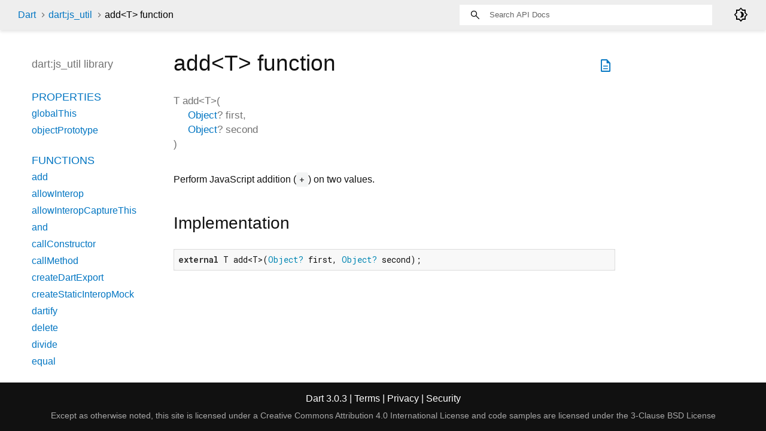

--- FILE ---
content_type: text/html
request_url: https://api.dart.dev/stable/3.0.3/dart-js_util/add.html
body_size: 2266
content:
<!DOCTYPE html>
<html lang="en">
<head>
  <meta charset="utf-8">
  <meta http-equiv="X-UA-Compatible" content="IE=edge">
  <meta name="viewport" content="width=device-width, height=device-height, initial-scale=1, user-scalable=no">
  <meta name="description" content="API docs for the add function from the dart:js_util library, for the Dart programming language.">
  <title>add function - dart:js_util library - Dart API</title>
  <link rel="canonical" href="https://api.dart.dev/">


  
  <link rel="preconnect" href="https://fonts.gstatic.com">
  <link href="https://fonts.googleapis.com/css2?family=Roboto+Mono:ital,wght@0,300;0,400;0,500;0,700;1,400&amp;display=swap" rel="stylesheet">
  <link href="https://fonts.googleapis.com/css2?family=Material+Symbols+Outlined:opsz,wght,FILL,GRAD@48,400,0,0" rel="stylesheet">
  
  <link rel="stylesheet" href="../static-assets/github.css?v1">
  <link rel="stylesheet" href="../static-assets/styles.css?v1">
  <link rel="icon" href="../static-assets/favicon.png?v1">

  
<!-- Google tag (gtag.js) -->
<script async src="https://www.googletagmanager.com/gtag/js?id=G-VVQ8908SJ5"></script>
<script>
window.dataLayer = window.dataLayer || [];
function gtag(){dataLayer.push(arguments);}
gtag('js', new Date());

gtag('config', 'G-VVQ8908SJ5');
</script>
<link rel="preconnect" href="https://fonts.googleapis.com">
<link rel="preconnect" href="https://fonts.gstatic.com" crossorigin>
<link rel="preload" href="https://fonts.googleapis.com/css2?family=Google+Sans+Text:wght@400&family=Google+Sans:wght@500&display=swap" as="style">
<link rel="stylesheet" href="https://fonts.googleapis.com/css2?family=Google+Sans+Text:wght@400&family=Google+Sans:wght@500&display=swap">
<link rel="stylesheet" href="https://www.gstatic.com/glue/cookienotificationbar/cookienotificationbar.min.css">
</head>


<body data-base-href="../" data-using-base-href="false" class="light-theme">

<div id="overlay-under-drawer"></div>

<header id="title">
  <span id="sidenav-left-toggle" class="material-symbols-outlined" role="button" tabindex="0">menu</span>
  <ol class="breadcrumbs gt-separated dark hidden-xs">
    <li><a href="../index.html">Dart</a></li>
    <li><a href="../dart-js_util/dart-js_util-library.html">dart:js_util</a></li>
    <li class="self-crumb">add&lt;<wbr><span class="type-parameter">T</span>&gt; function</li>
  </ol>
  <div class="self-name">add</div>
  <form class="search navbar-right" role="search">
    <input type="text" id="search-box" autocomplete="off" disabled class="form-control typeahead" placeholder="Loading search...">
  </form>
  <div class="toggle" id="theme-button">
    <label for="theme">
      <input type="checkbox" id="theme" value="light-theme">
      <span id="dark-theme-button" class="material-symbols-outlined">
        brightness_4
      </span>
      <span id="light-theme-button" class="material-symbols-outlined">
        brightness_5
      </span>
    </label>
  </div>
</header>
<main>

  <div id="dartdoc-main-content" class="main-content">
      <div>
  <div id="external-links" class="btn-group"><a title="View source code" class="source-link" href="https://github.com/dart-lang/sdk/blob/892ba4ae22fad68d7eaf26ccdf05dc9f41619ffe/sdk/lib/js_util/js_util.dart#L60"><span class="material-symbols-outlined">description</span></a></div>
<h1><span class="kind-function">add&lt;<wbr><span class="type-parameter">T</span>&gt;</span> function 
 
</h1></div>

    <section class="multi-line-signature">
        

<span class="returntype">T</span>
<span class="name ">add</span>&lt;<wbr><span class="type-parameter">T</span>&gt;(<wbr><ol class="parameter-list"><li><span class="parameter" id="add-param-first"><span class="type-annotation"><a href="../dart-core/Object-class.html">Object</a>?</span> <span class="parameter-name">first</span>, </span></li>
<li><span class="parameter" id="add-param-second"><span class="type-annotation"><a href="../dart-core/Object-class.html">Object</a>?</span> <span class="parameter-name">second</span></span></li>
</ol>)

        

    </section>
    
<section class="desc markdown">
  <p>Perform JavaScript addition (<code>+</code>) on two values.</p>
</section>


    
<section class="summary source-code" id="source">
  <h2><span>Implementation</span></h2>
  <pre class="language-dart"><code class="language-dart">external T add&lt;T&gt;(Object? first, Object? second);</code></pre>
</section>


  </div> <!-- /.main-content -->

  <div id="dartdoc-sidebar-left" class="sidebar sidebar-offcanvas-left">
    <header id="header-search-sidebar" class="hidden-l">
  <form class="search-sidebar" role="search">
    <input type="text" id="search-sidebar" autocomplete="off" disabled class="form-control typeahead" placeholder="Loading search...">
  </form>
</header>

<ol class="breadcrumbs gt-separated dark hidden-l" id="sidebar-nav">
  <li><a href="../index.html">Dart</a></li>
  <li><a href="../dart-js_util/dart-js_util-library.html">dart:js_util</a></li>
  <li class="self-crumb">add&lt;<wbr><span class="type-parameter">T</span>&gt; function</li>
</ol>


    <h5>dart:js_util library</h5>
    <ol>




      <li class="section-title"><a href="../dart-js_util/dart-js_util-library.html#properties">Properties</a></li>
        <li><a href="../dart-js_util/globalThis.html">globalThis</a></li>
        <li><a href="../dart-js_util/objectPrototype.html">objectPrototype</a></li>

      <li class="section-title"><a href="../dart-js_util/dart-js_util-library.html#functions">Functions</a></li>
        <li><a href="../dart-js_util/add.html">add</a></li>
        <li><a href="../dart-js_util/allowInterop.html">allowInterop</a></li>
        <li><a href="../dart-js_util/allowInteropCaptureThis.html">allowInteropCaptureThis</a></li>
        <li><a href="../dart-js_util/and.html">and</a></li>
        <li><a href="../dart-js_util/callConstructor.html">callConstructor</a></li>
        <li><a href="../dart-js_util/callMethod.html">callMethod</a></li>
        <li><a href="../dart-js_util/createDartExport.html">createDartExport</a></li>
        <li><a href="../dart-js_util/createStaticInteropMock.html">createStaticInteropMock</a></li>
        <li><a href="../dart-js_util/dartify.html">dartify</a></li>
        <li><a href="../dart-js_util/delete.html">delete</a></li>
        <li><a href="../dart-js_util/divide.html">divide</a></li>
        <li><a href="../dart-js_util/equal.html">equal</a></li>
        <li><a href="../dart-js_util/exponentiate.html">exponentiate</a></li>
        <li><a href="../dart-js_util/getProperty.html">getProperty</a></li>
        <li><a href="../dart-js_util/greaterThan.html">greaterThan</a></li>
        <li><a href="../dart-js_util/greaterThanOrEqual.html">greaterThanOrEqual</a></li>
        <li><a href="../dart-js_util/hasProperty.html">hasProperty</a></li>
        <li><a href="../dart-js_util/instanceof.html">instanceof</a></li>
        <li><a href="../dart-js_util/instanceOfString.html">instanceOfString</a></li>
        <li><a href="../dart-js_util/isJavaScriptArray.html">isJavaScriptArray</a></li>
        <li><a href="../dart-js_util/isJavaScriptSimpleObject.html">isJavaScriptSimpleObject</a></li>
        <li><a href="../dart-js_util/isTruthy.html">isTruthy</a></li>
        <li><a href="../dart-js_util/jsify.html">jsify</a></li>
        <li><a href="../dart-js_util/lessThan.html">lessThan</a></li>
        <li><a href="../dart-js_util/lessThanOrEqual.html">lessThanOrEqual</a></li>
        <li><a href="../dart-js_util/modulo.html">modulo</a></li>
        <li><a href="../dart-js_util/multiply.html">multiply</a></li>
        <li><a href="../dart-js_util/newObject.html">newObject</a></li>
        <li><a href="../dart-js_util/not.html">not</a></li>
        <li><a href="../dart-js_util/notEqual.html">notEqual</a></li>
        <li><a href="../dart-js_util/objectGetPrototypeOf.html">objectGetPrototypeOf</a></li>
        <li><a href="../dart-js_util/objectKeys.html">objectKeys</a></li>
        <li><a href="../dart-js_util/or.html">or</a></li>
        <li><a href="../dart-js_util/promiseToFuture.html">promiseToFuture</a></li>
        <li><a href="../dart-js_util/setProperty.html">setProperty</a></li>
        <li><a href="../dart-js_util/strictEqual.html">strictEqual</a></li>
        <li><a href="../dart-js_util/strictNotEqual.html">strictNotEqual</a></li>
        <li><a href="../dart-js_util/subtract.html">subtract</a></li>
        <li><a href="../dart-js_util/typeofEquals.html">typeofEquals</a></li>
        <li><a href="../dart-js_util/unsignedRightShift.html">unsignedRightShift</a></li>



      <li class="section-title"><a href="../dart-js_util/dart-js_util-library.html#exceptions">Exceptions</a></li>
        <li><a href="../dart-js_util/NullRejectionException-class.html">NullRejectionException</a></li>
</ol>

  </div><!--/.sidebar-offcanvas-left-->

  <div id="dartdoc-sidebar-right" class="sidebar sidebar-offcanvas-right">
  </div><!--/.sidebar-offcanvas-->

</main>

<footer>
  <span class="no-break">
    Dart
      3.0.3
  </span>
  <span class="glue-footer">
    <span class="no-break">
      | <a href="https://dart.dev/terms" title="Terms of use">Terms</a>
    </span>
    <span class="no-break">
      | <a href="https://policies.google.com/privacy" target="_blank" rel="noopener" title="Privacy policy" class="no-automatic-external">Privacy</a>
    </span>
    <span class="no-break">
      | <a href="https://dart.dev/security" title="Security philosophy and practices">Security</a>
    </span>

    <div class="copyright" style="font-size: 0.9em; color: darkgrey; margin-top: 0.5em;">
      Except as otherwise noted, this site is licensed under a
      <a style="color: darkgrey;" href="https://creativecommons.org/licenses/by/4.0/">
        Creative Commons Attribution 4.0 International License</a>
      and code samples are licensed under the
      <a style="color: darkgrey;" href="https://opensource.org/licenses/BSD-3-Clause" class="no-automatic-external">
        3-Clause BSD License</a>
    </div>
  </span>
</footer>



<script src="../static-assets/highlight.pack.js?v1"></script>
<script src="../static-assets/docs.dart.js"></script>










<button aria-hidden="true" class="glue-footer__link glue-cookie-notification-bar-control">
  Cookies management controls
</button>
<script src="https://www.gstatic.com/glue/cookienotificationbar/cookienotificationbar.min.js" data-glue-cookie-notification-bar-category="2B">
</script>
    </body></html>

--- FILE ---
content_type: text/javascript
request_url: https://api.dart.dev/stable/3.0.3/static-assets/docs.dart.js
body_size: 56322
content:
(function dartProgram(){function copyProperties(a,b){var s=Object.keys(a)
for(var r=0;r<s.length;r++){var q=s[r]
b[q]=a[q]}}function mixinPropertiesHard(a,b){var s=Object.keys(a)
for(var r=0;r<s.length;r++){var q=s[r]
if(!b.hasOwnProperty(q))b[q]=a[q]}}function mixinPropertiesEasy(a,b){Object.assign(b,a)}var z=function(){var s=function(){}
s.prototype={p:{}}
var r=new s()
if(!(Object.getPrototypeOf(r)&&Object.getPrototypeOf(r).p===s.prototype.p))return false
try{if(typeof navigator!="undefined"&&typeof navigator.userAgent=="string"&&navigator.userAgent.indexOf("Chrome/")>=0)return true
if(typeof version=="function"&&version.length==0){var q=version()
if(/^\d+\.\d+\.\d+\.\d+$/.test(q))return true}}catch(p){}return false}()
function inherit(a,b){a.prototype.constructor=a
a.prototype["$i"+a.name]=a
if(b!=null){if(z){Object.setPrototypeOf(a.prototype,b.prototype)
return}var s=Object.create(b.prototype)
copyProperties(a.prototype,s)
a.prototype=s}}function inheritMany(a,b){for(var s=0;s<b.length;s++)inherit(b[s],a)}function mixinEasy(a,b){mixinPropertiesEasy(b.prototype,a.prototype)
a.prototype.constructor=a}function mixinHard(a,b){mixinPropertiesHard(b.prototype,a.prototype)
a.prototype.constructor=a}function lazyOld(a,b,c,d){var s=a
a[b]=s
a[c]=function(){a[c]=function(){A.mW(b)}
var r
var q=d
try{if(a[b]===s){r=a[b]=q
r=a[b]=d()}else r=a[b]}finally{if(r===q)a[b]=null
a[c]=function(){return this[b]}}return r}}function lazy(a,b,c,d){var s=a
a[b]=s
a[c]=function(){if(a[b]===s)a[b]=d()
a[c]=function(){return this[b]}
return a[b]}}function lazyFinal(a,b,c,d){var s=a
a[b]=s
a[c]=function(){if(a[b]===s){var r=d()
if(a[b]!==s)A.mX(b)
a[b]=r}var q=a[b]
a[c]=function(){return q}
return q}}function makeConstList(a){a.immutable$list=Array
a.fixed$length=Array
return a}function convertToFastObject(a){function t(){}t.prototype=a
new t()
return a}function convertAllToFastObject(a){for(var s=0;s<a.length;++s)convertToFastObject(a[s])}var y=0
function instanceTearOffGetter(a,b){var s=null
return a?function(c){if(s===null)s=A.iA(b)
return new s(c,this)}:function(){if(s===null)s=A.iA(b)
return new s(this,null)}}function staticTearOffGetter(a){var s=null
return function(){if(s===null)s=A.iA(a).prototype
return s}}var x=0
function tearOffParameters(a,b,c,d,e,f,g,h,i,j){if(typeof h=="number")h+=x
return{co:a,iS:b,iI:c,rC:d,dV:e,cs:f,fs:g,fT:h,aI:i||0,nDA:j}}function installStaticTearOff(a,b,c,d,e,f,g,h){var s=tearOffParameters(a,true,false,c,d,e,f,g,h,false)
var r=staticTearOffGetter(s)
a[b]=r}function installInstanceTearOff(a,b,c,d,e,f,g,h,i,j){c=!!c
var s=tearOffParameters(a,false,c,d,e,f,g,h,i,!!j)
var r=instanceTearOffGetter(c,s)
a[b]=r}function setOrUpdateInterceptorsByTag(a){var s=v.interceptorsByTag
if(!s){v.interceptorsByTag=a
return}copyProperties(a,s)}function setOrUpdateLeafTags(a){var s=v.leafTags
if(!s){v.leafTags=a
return}copyProperties(a,s)}function updateTypes(a){var s=v.types
var r=s.length
s.push.apply(s,a)
return r}function updateHolder(a,b){copyProperties(b,a)
return a}var hunkHelpers=function(){var s=function(a,b,c,d,e){return function(f,g,h,i){return installInstanceTearOff(f,g,a,b,c,d,[h],i,e,false)}},r=function(a,b,c,d){return function(e,f,g,h){return installStaticTearOff(e,f,a,b,c,[g],h,d)}}
return{inherit:inherit,inheritMany:inheritMany,mixin:mixinEasy,mixinHard:mixinHard,installStaticTearOff:installStaticTearOff,installInstanceTearOff:installInstanceTearOff,_instance_0u:s(0,0,null,["$0"],0),_instance_1u:s(0,1,null,["$1"],0),_instance_2u:s(0,2,null,["$2"],0),_instance_0i:s(1,0,null,["$0"],0),_instance_1i:s(1,1,null,["$1"],0),_instance_2i:s(1,2,null,["$2"],0),_static_0:r(0,null,["$0"],0),_static_1:r(1,null,["$1"],0),_static_2:r(2,null,["$2"],0),makeConstList:makeConstList,lazy:lazy,lazyFinal:lazyFinal,lazyOld:lazyOld,updateHolder:updateHolder,convertToFastObject:convertToFastObject,updateTypes:updateTypes,setOrUpdateInterceptorsByTag:setOrUpdateInterceptorsByTag,setOrUpdateLeafTags:setOrUpdateLeafTags}}()
function initializeDeferredHunk(a){x=v.types.length
a(hunkHelpers,v,w,$)}var A={ic:function ic(){},
ko(a,b,c){if(b.l("f<0>").b(a))return new A.bY(a,b.l("@<0>").I(c).l("bY<1,2>"))
return new A.aP(a,b.l("@<0>").I(c).l("aP<1,2>"))},
iU(a){return new A.d3("Field '"+a+"' has been assigned during initialization.")},
hT(a){var s,r=a^48
if(r<=9)return r
s=a|32
if(97<=s&&s<=102)return s-87
return-1},
fC(a,b){a=a+b&536870911
a=a+((a&524287)<<10)&536870911
return a^a>>>6},
kW(a){a=a+((a&67108863)<<3)&536870911
a^=a>>>11
return a+((a&16383)<<15)&536870911},
f2(a,b,c){return a},
iC(a){var s,r
for(s=$.b7.length,r=0;r<s;++r)if(a===$.b7[r])return!0
return!1},
kM(a,b,c,d){if(t.W.b(a))return new A.by(a,b,c.l("@<0>").I(d).l("by<1,2>"))
return new A.aj(a,b,c.l("@<0>").I(d).l("aj<1,2>"))},
i9(){return new A.bi("No element")},
kC(){return new A.bi("Too many elements")},
kV(a,b){A.dw(a,0,J.ax(a)-1,b)},
dw(a,b,c,d){if(c-b<=32)A.kU(a,b,c,d)
else A.kT(a,b,c,d)},
kU(a,b,c,d){var s,r,q,p,o
for(s=b+1,r=J.b4(a);s<=c;++s){q=r.h(a,s)
p=s
while(!0){if(!(p>b&&d.$2(r.h(a,p-1),q)>0))break
o=p-1
r.j(a,p,r.h(a,o))
p=o}r.j(a,p,q)}},
kT(a3,a4,a5,a6){var s,r,q,p,o,n,m,l,k,j,i=B.c.aF(a5-a4+1,6),h=a4+i,g=a5-i,f=B.c.aF(a4+a5,2),e=f-i,d=f+i,c=J.b4(a3),b=c.h(a3,h),a=c.h(a3,e),a0=c.h(a3,f),a1=c.h(a3,d),a2=c.h(a3,g)
if(a6.$2(b,a)>0){s=a
a=b
b=s}if(a6.$2(a1,a2)>0){s=a2
a2=a1
a1=s}if(a6.$2(b,a0)>0){s=a0
a0=b
b=s}if(a6.$2(a,a0)>0){s=a0
a0=a
a=s}if(a6.$2(b,a1)>0){s=a1
a1=b
b=s}if(a6.$2(a0,a1)>0){s=a1
a1=a0
a0=s}if(a6.$2(a,a2)>0){s=a2
a2=a
a=s}if(a6.$2(a,a0)>0){s=a0
a0=a
a=s}if(a6.$2(a1,a2)>0){s=a2
a2=a1
a1=s}c.j(a3,h,b)
c.j(a3,f,a0)
c.j(a3,g,a2)
c.j(a3,e,c.h(a3,a4))
c.j(a3,d,c.h(a3,a5))
r=a4+1
q=a5-1
if(J.b8(a6.$2(a,a1),0)){for(p=r;p<=q;++p){o=c.h(a3,p)
n=a6.$2(o,a)
if(n===0)continue
if(n<0){if(p!==r){c.j(a3,p,c.h(a3,r))
c.j(a3,r,o)}++r}else for(;!0;){n=a6.$2(c.h(a3,q),a)
if(n>0){--q
continue}else{m=q-1
if(n<0){c.j(a3,p,c.h(a3,r))
l=r+1
c.j(a3,r,c.h(a3,q))
c.j(a3,q,o)
q=m
r=l
break}else{c.j(a3,p,c.h(a3,q))
c.j(a3,q,o)
q=m
break}}}}k=!0}else{for(p=r;p<=q;++p){o=c.h(a3,p)
if(a6.$2(o,a)<0){if(p!==r){c.j(a3,p,c.h(a3,r))
c.j(a3,r,o)}++r}else if(a6.$2(o,a1)>0)for(;!0;)if(a6.$2(c.h(a3,q),a1)>0){--q
if(q<p)break
continue}else{m=q-1
if(a6.$2(c.h(a3,q),a)<0){c.j(a3,p,c.h(a3,r))
l=r+1
c.j(a3,r,c.h(a3,q))
c.j(a3,q,o)
r=l}else{c.j(a3,p,c.h(a3,q))
c.j(a3,q,o)}q=m
break}}k=!1}j=r-1
c.j(a3,a4,c.h(a3,j))
c.j(a3,j,a)
j=q+1
c.j(a3,a5,c.h(a3,j))
c.j(a3,j,a1)
A.dw(a3,a4,r-2,a6)
A.dw(a3,q+2,a5,a6)
if(k)return
if(r<h&&q>g){for(;J.b8(a6.$2(c.h(a3,r),a),0);)++r
for(;J.b8(a6.$2(c.h(a3,q),a1),0);)--q
for(p=r;p<=q;++p){o=c.h(a3,p)
if(a6.$2(o,a)===0){if(p!==r){c.j(a3,p,c.h(a3,r))
c.j(a3,r,o)}++r}else if(a6.$2(o,a1)===0)for(;!0;)if(a6.$2(c.h(a3,q),a1)===0){--q
if(q<p)break
continue}else{m=q-1
if(a6.$2(c.h(a3,q),a)<0){c.j(a3,p,c.h(a3,r))
l=r+1
c.j(a3,r,c.h(a3,q))
c.j(a3,q,o)
r=l}else{c.j(a3,p,c.h(a3,q))
c.j(a3,q,o)}q=m
break}}A.dw(a3,r,q,a6)}else A.dw(a3,r,q,a6)},
aI:function aI(){},
cG:function cG(a,b){this.a=a
this.$ti=b},
aP:function aP(a,b){this.a=a
this.$ti=b},
bY:function bY(a,b){this.a=a
this.$ti=b},
bW:function bW(){},
af:function af(a,b){this.a=a
this.$ti=b},
d3:function d3(a){this.a=a},
cJ:function cJ(a){this.a=a},
fA:function fA(){},
f:function f(){},
a3:function a3(){},
bH:function bH(a,b){var _=this
_.a=a
_.b=b
_.c=0
_.d=null},
aj:function aj(a,b,c){this.a=a
this.b=b
this.$ti=c},
by:function by(a,b,c){this.a=a
this.b=b
this.$ti=c},
bJ:function bJ(a,b){this.a=null
this.b=a
this.c=b},
ak:function ak(a,b,c){this.a=a
this.b=b
this.$ti=c},
ar:function ar(a,b,c){this.a=a
this.b=b
this.$ti=c},
dT:function dT(a,b){this.a=a
this.b=b},
bB:function bB(){},
dO:function dO(){},
bk:function bk(){},
cl:function cl(){},
ku(){throw A.b(A.r("Cannot modify unmodifiable Map"))},
jT(a){var s=v.mangledGlobalNames[a]
if(s!=null)return s
return"minified:"+a},
jO(a,b){var s
if(b!=null){s=b.x
if(s!=null)return s}return t.D.b(a)},
o(a){var s
if(typeof a=="string")return a
if(typeof a=="number"){if(a!==0)return""+a}else if(!0===a)return"true"
else if(!1===a)return"false"
else if(a==null)return"null"
s=J.ay(a)
return s},
ds(a){var s,r=$.j_
if(r==null)r=$.j_=Symbol("identityHashCode")
s=a[r]
if(s==null){s=Math.random()*0x3fffffff|0
a[r]=s}return s},
j0(a,b){var s,r,q,p,o,n=null,m=/^\s*[+-]?((0x[a-f0-9]+)|(\d+)|([a-z0-9]+))\s*$/i.exec(a)
if(m==null)return n
s=m[3]
if(b==null){if(s!=null)return parseInt(a,10)
if(m[2]!=null)return parseInt(a,16)
return n}if(b<2||b>36)throw A.b(A.S(b,2,36,"radix",n))
if(b===10&&s!=null)return parseInt(a,10)
if(b<10||s==null){r=b<=10?47+b:86+b
q=m[1]
for(p=q.length,o=0;o<p;++o)if((B.a.p(q,o)|32)>r)return n}return parseInt(a,b)},
fy(a){return A.kO(a)},
kO(a){var s,r,q,p
if(a instanceof A.y)return A.Q(A.bt(a),null)
s=J.b3(a)
if(s===B.K||s===B.M||t.o.b(a)){r=B.o(a)
if(r!=="Object"&&r!=="")return r
q=a.constructor
if(typeof q=="function"){p=q.name
if(typeof p=="string"&&p!=="Object"&&p!=="")return p}}return A.Q(A.bt(a),null)},
kP(a){if(typeof a=="number"||A.hM(a))return J.ay(a)
if(typeof a=="string")return JSON.stringify(a)
if(a instanceof A.aA)return a.k(0)
return"Instance of '"+A.fy(a)+"'"},
kQ(a,b,c){var s,r,q,p
if(c<=500&&b===0&&c===a.length)return String.fromCharCode.apply(null,a)
for(s=b,r="";s<c;s=q){q=s+500
p=q<c?q:c
r+=String.fromCharCode.apply(null,a.subarray(s,p))}return r},
am(a){var s
if(0<=a){if(a<=65535)return String.fromCharCode(a)
if(a<=1114111){s=a-65536
return String.fromCharCode((B.c.ad(s,10)|55296)>>>0,s&1023|56320)}}throw A.b(A.S(a,0,1114111,null,null))},
cq(a,b){var s,r="index"
if(!A.jC(b))return new A.W(!0,b,r,null)
s=J.ax(a)
if(b<0||b>=s)return A.B(b,s,a,r)
return A.kR(b,r)},
mx(a,b,c){if(a>c)return A.S(a,0,c,"start",null)
if(b!=null)if(b<a||b>c)return A.S(b,a,c,"end",null)
return new A.W(!0,b,"end",null)},
ms(a){return new A.W(!0,a,null,null)},
b(a){var s,r
if(a==null)a=new A.ap()
s=new Error()
s.dartException=a
r=A.mY
if("defineProperty" in Object){Object.defineProperty(s,"message",{get:r})
s.name=""}else s.toString=r
return s},
mY(){return J.ay(this.dartException)},
b6(a){throw A.b(a)},
cs(a){throw A.b(A.aQ(a))},
aq(a){var s,r,q,p,o,n
a=A.mS(a.replace(String({}),"$receiver$"))
s=a.match(/\\\$[a-zA-Z]+\\\$/g)
if(s==null)s=A.n([],t.s)
r=s.indexOf("\\$arguments\\$")
q=s.indexOf("\\$argumentsExpr\\$")
p=s.indexOf("\\$expr\\$")
o=s.indexOf("\\$method\\$")
n=s.indexOf("\\$receiver\\$")
return new A.fD(a.replace(new RegExp("\\\\\\$arguments\\\\\\$","g"),"((?:x|[^x])*)").replace(new RegExp("\\\\\\$argumentsExpr\\\\\\$","g"),"((?:x|[^x])*)").replace(new RegExp("\\\\\\$expr\\\\\\$","g"),"((?:x|[^x])*)").replace(new RegExp("\\\\\\$method\\\\\\$","g"),"((?:x|[^x])*)").replace(new RegExp("\\\\\\$receiver\\\\\\$","g"),"((?:x|[^x])*)"),r,q,p,o,n)},
fE(a){return function($expr$){var $argumentsExpr$="$arguments$"
try{$expr$.$method$($argumentsExpr$)}catch(s){return s.message}}(a)},
j6(a){return function($expr$){try{$expr$.$method$}catch(s){return s.message}}(a)},
id(a,b){var s=b==null,r=s?null:b.method
return new A.d2(a,r,s?null:b.receiver)},
aw(a){if(a==null)return new A.fx(a)
if(a instanceof A.bA)return A.aM(a,a.a)
if(typeof a!=="object")return a
if("dartException" in a)return A.aM(a,a.dartException)
return A.mq(a)},
aM(a,b){if(t.U.b(b))if(b.$thrownJsError==null)b.$thrownJsError=a
return b},
mq(a){var s,r,q,p,o,n,m,l,k,j,i,h,g,f,e=null
if(!("message" in a))return a
s=a.message
if("number" in a&&typeof a.number=="number"){r=a.number
q=r&65535
if((B.c.ad(r,16)&8191)===10)switch(q){case 438:return A.aM(a,A.id(A.o(s)+" (Error "+q+")",e))
case 445:case 5007:p=A.o(s)
return A.aM(a,new A.bR(p+" (Error "+q+")",e))}}if(a instanceof TypeError){o=$.jW()
n=$.jX()
m=$.jY()
l=$.jZ()
k=$.k1()
j=$.k2()
i=$.k0()
$.k_()
h=$.k4()
g=$.k3()
f=o.L(s)
if(f!=null)return A.aM(a,A.id(s,f))
else{f=n.L(s)
if(f!=null){f.method="call"
return A.aM(a,A.id(s,f))}else{f=m.L(s)
if(f==null){f=l.L(s)
if(f==null){f=k.L(s)
if(f==null){f=j.L(s)
if(f==null){f=i.L(s)
if(f==null){f=l.L(s)
if(f==null){f=h.L(s)
if(f==null){f=g.L(s)
p=f!=null}else p=!0}else p=!0}else p=!0}else p=!0}else p=!0}else p=!0}else p=!0
if(p)return A.aM(a,new A.bR(s,f==null?e:f.method))}}return A.aM(a,new A.dN(typeof s=="string"?s:""))}if(a instanceof RangeError){if(typeof s=="string"&&s.indexOf("call stack")!==-1)return new A.bT()
s=function(b){try{return String(b)}catch(d){}return null}(a)
return A.aM(a,new A.W(!1,e,e,typeof s=="string"?s.replace(/^RangeError:\s*/,""):s))}if(typeof InternalError=="function"&&a instanceof InternalError)if(typeof s=="string"&&s==="too much recursion")return new A.bT()
return a},
b5(a){var s
if(a instanceof A.bA)return a.b
if(a==null)return new A.cb(a)
s=a.$cachedTrace
if(s!=null)return s
return a.$cachedTrace=new A.cb(a)},
jP(a){if(a==null||typeof a!="object")return J.i6(a)
else return A.ds(a)},
my(a,b){var s,r,q,p=a.length
for(s=0;s<p;s=q){r=s+1
q=r+1
b.j(0,a[s],a[r])}return b},
mM(a,b,c,d,e,f){switch(b){case 0:return a.$0()
case 1:return a.$1(c)
case 2:return a.$2(c,d)
case 3:return a.$3(c,d,e)
case 4:return a.$4(c,d,e,f)}throw A.b(new A.fY("Unsupported number of arguments for wrapped closure"))},
bs(a,b){var s
if(a==null)return null
s=a.$identity
if(!!s)return s
s=function(c,d,e){return function(f,g,h,i){return e(c,d,f,g,h,i)}}(a,b,A.mM)
a.$identity=s
return s},
kt(a2){var s,r,q,p,o,n,m,l,k,j,i=a2.co,h=a2.iS,g=a2.iI,f=a2.nDA,e=a2.aI,d=a2.fs,c=a2.cs,b=d[0],a=c[0],a0=i[b],a1=a2.fT
a1.toString
s=h?Object.create(new A.dA().constructor.prototype):Object.create(new A.bb(null,null).constructor.prototype)
s.$initialize=s.constructor
if(h)r=function static_tear_off(){this.$initialize()}
else r=function tear_off(a3,a4){this.$initialize(a3,a4)}
s.constructor=r
r.prototype=s
s.$_name=b
s.$_target=a0
q=!h
if(q)p=A.iP(b,a0,g,f)
else{s.$static_name=b
p=a0}s.$S=A.kp(a1,h,g)
s[a]=p
for(o=p,n=1;n<d.length;++n){m=d[n]
if(typeof m=="string"){l=i[m]
k=m
m=l}else k=""
j=c[n]
if(j!=null){if(q)m=A.iP(k,m,g,f)
s[j]=m}if(n===e)o=m}s.$C=o
s.$R=a2.rC
s.$D=a2.dV
return r},
kp(a,b,c){if(typeof a=="number")return a
if(typeof a=="string"){if(b)throw A.b("Cannot compute signature for static tearoff.")
return function(d,e){return function(){return e(this,d)}}(a,A.km)}throw A.b("Error in functionType of tearoff")},
kq(a,b,c,d){var s=A.iO
switch(b?-1:a){case 0:return function(e,f){return function(){return f(this)[e]()}}(c,s)
case 1:return function(e,f){return function(g){return f(this)[e](g)}}(c,s)
case 2:return function(e,f){return function(g,h){return f(this)[e](g,h)}}(c,s)
case 3:return function(e,f){return function(g,h,i){return f(this)[e](g,h,i)}}(c,s)
case 4:return function(e,f){return function(g,h,i,j){return f(this)[e](g,h,i,j)}}(c,s)
case 5:return function(e,f){return function(g,h,i,j,k){return f(this)[e](g,h,i,j,k)}}(c,s)
default:return function(e,f){return function(){return e.apply(f(this),arguments)}}(d,s)}},
iP(a,b,c,d){var s,r
if(c)return A.ks(a,b,d)
s=b.length
r=A.kq(s,d,a,b)
return r},
kr(a,b,c,d){var s=A.iO,r=A.kn
switch(b?-1:a){case 0:throw A.b(new A.du("Intercepted function with no arguments."))
case 1:return function(e,f,g){return function(){return f(this)[e](g(this))}}(c,r,s)
case 2:return function(e,f,g){return function(h){return f(this)[e](g(this),h)}}(c,r,s)
case 3:return function(e,f,g){return function(h,i){return f(this)[e](g(this),h,i)}}(c,r,s)
case 4:return function(e,f,g){return function(h,i,j){return f(this)[e](g(this),h,i,j)}}(c,r,s)
case 5:return function(e,f,g){return function(h,i,j,k){return f(this)[e](g(this),h,i,j,k)}}(c,r,s)
case 6:return function(e,f,g){return function(h,i,j,k,l){return f(this)[e](g(this),h,i,j,k,l)}}(c,r,s)
default:return function(e,f,g){return function(){var q=[g(this)]
Array.prototype.push.apply(q,arguments)
return e.apply(f(this),q)}}(d,r,s)}},
ks(a,b,c){var s,r
if($.iM==null)$.iM=A.iL("interceptor")
if($.iN==null)$.iN=A.iL("receiver")
s=b.length
r=A.kr(s,c,a,b)
return r},
iA(a){return A.kt(a)},
km(a,b){return A.hr(v.typeUniverse,A.bt(a.a),b)},
iO(a){return a.a},
kn(a){return a.b},
iL(a){var s,r,q,p=new A.bb("receiver","interceptor"),o=J.ib(Object.getOwnPropertyNames(p))
for(s=o.length,r=0;r<s;++r){q=o[r]
if(p[q]===a)return q}throw A.b(A.aN("Field name "+a+" not found.",null))},
mW(a){throw A.b(new A.e0(a))},
mA(a){return v.getIsolateTag(a)},
o2(a,b,c){Object.defineProperty(a,b,{value:c,enumerable:false,writable:true,configurable:true})},
mO(a){var s,r,q,p,o,n=$.jN.$1(a),m=$.hQ[n]
if(m!=null){Object.defineProperty(a,v.dispatchPropertyName,{value:m,enumerable:false,writable:true,configurable:true})
return m.i}s=$.i1[n]
if(s!=null)return s
r=v.interceptorsByTag[n]
if(r==null){q=$.jJ.$2(a,n)
if(q!=null){m=$.hQ[q]
if(m!=null){Object.defineProperty(a,v.dispatchPropertyName,{value:m,enumerable:false,writable:true,configurable:true})
return m.i}s=$.i1[q]
if(s!=null)return s
r=v.interceptorsByTag[q]
n=q}}if(r==null)return null
s=r.prototype
p=n[0]
if(p==="!"){m=A.i2(s)
$.hQ[n]=m
Object.defineProperty(a,v.dispatchPropertyName,{value:m,enumerable:false,writable:true,configurable:true})
return m.i}if(p==="~"){$.i1[n]=s
return s}if(p==="-"){o=A.i2(s)
Object.defineProperty(Object.getPrototypeOf(a),v.dispatchPropertyName,{value:o,enumerable:false,writable:true,configurable:true})
return o.i}if(p==="+")return A.jQ(a,s)
if(p==="*")throw A.b(A.j7(n))
if(v.leafTags[n]===true){o=A.i2(s)
Object.defineProperty(Object.getPrototypeOf(a),v.dispatchPropertyName,{value:o,enumerable:false,writable:true,configurable:true})
return o.i}else return A.jQ(a,s)},
jQ(a,b){var s=Object.getPrototypeOf(a)
Object.defineProperty(s,v.dispatchPropertyName,{value:J.iD(b,s,null,null),enumerable:false,writable:true,configurable:true})
return b},
i2(a){return J.iD(a,!1,null,!!a.$ip)},
mQ(a,b,c){var s=b.prototype
if(v.leafTags[a]===true)return A.i2(s)
else return J.iD(s,c,null,null)},
mJ(){if(!0===$.iB)return
$.iB=!0
A.mK()},
mK(){var s,r,q,p,o,n,m,l
$.hQ=Object.create(null)
$.i1=Object.create(null)
A.mI()
s=v.interceptorsByTag
r=Object.getOwnPropertyNames(s)
if(typeof window!="undefined"){window
q=function(){}
for(p=0;p<r.length;++p){o=r[p]
n=$.jS.$1(o)
if(n!=null){m=A.mQ(o,s[o],n)
if(m!=null){Object.defineProperty(n,v.dispatchPropertyName,{value:m,enumerable:false,writable:true,configurable:true})
q.prototype=n}}}}for(p=0;p<r.length;++p){o=r[p]
if(/^[A-Za-z_]/.test(o)){l=s[o]
s["!"+o]=l
s["~"+o]=l
s["-"+o]=l
s["+"+o]=l
s["*"+o]=l}}},
mI(){var s,r,q,p,o,n,m=B.z()
m=A.br(B.A,A.br(B.B,A.br(B.p,A.br(B.p,A.br(B.C,A.br(B.D,A.br(B.E(B.o),m)))))))
if(typeof dartNativeDispatchHooksTransformer!="undefined"){s=dartNativeDispatchHooksTransformer
if(typeof s=="function")s=[s]
if(Array.isArray(s))for(r=0;r<s.length;++r){q=s[r]
if(typeof q=="function")m=q(m)||m}}p=m.getTag
o=m.getUnknownTag
n=m.prototypeForTag
$.jN=new A.hU(p)
$.jJ=new A.hV(o)
$.jS=new A.hW(n)},
br(a,b){return a(b)||b},
mw(a,b){var s=b.length,r=v.rttc[""+s+";"+a]
if(r==null)return null
if(s===0)return r
if(s===r.length)return r.apply(null,b)
return r(b)},
iT(a,b,c,d,e,f){var s=b?"m":"",r=c?"":"i",q=d?"u":"",p=e?"s":"",o=f?"g":"",n=function(g,h){try{return new RegExp(g,h)}catch(m){return m}}(a,s+r+q+p+o)
if(n instanceof RegExp)return n
throw A.b(A.K("Illegal RegExp pattern ("+String(n)+")",a,null))},
f4(a,b,c){var s=a.indexOf(b,c)
return s>=0},
mS(a){if(/[[\]{}()*+?.\\^$|]/.test(a))return a.replace(/[[\]{}()*+?.\\^$|]/g,"\\$&")
return a},
jI(a){return a},
mV(a,b,c,d){var s,r,q,p=new A.fQ(b,a,0),o=t.F,n=0,m=""
for(;p.n();){s=p.d
if(s==null)s=o.a(s)
r=s.b
q=r.index
m=m+A.o(A.jI(B.a.m(a,n,q)))+A.o(c.$1(s))
n=q+r[0].length}p=m+A.o(A.jI(B.a.O(a,n)))
return p.charCodeAt(0)==0?p:p},
bv:function bv(){},
aR:function aR(a,b,c,d){var _=this
_.a=a
_.b=b
_.c=c
_.$ti=d},
fD:function fD(a,b,c,d,e,f){var _=this
_.a=a
_.b=b
_.c=c
_.d=d
_.e=e
_.f=f},
bR:function bR(a,b){this.a=a
this.b=b},
d2:function d2(a,b,c){this.a=a
this.b=b
this.c=c},
dN:function dN(a){this.a=a},
fx:function fx(a){this.a=a},
bA:function bA(a,b){this.a=a
this.b=b},
cb:function cb(a){this.a=a
this.b=null},
aA:function aA(){},
cH:function cH(){},
cI:function cI(){},
dF:function dF(){},
dA:function dA(){},
bb:function bb(a,b){this.a=a
this.b=b},
e0:function e0(a){this.a=a},
du:function du(a){this.a=a},
aV:function aV(a){var _=this
_.a=0
_.f=_.e=_.d=_.c=_.b=null
_.r=0
_.$ti=a},
fm:function fm(a){this.a=a},
fp:function fp(a,b){var _=this
_.a=a
_.b=b
_.d=_.c=null},
ai:function ai(a,b){this.a=a
this.$ti=b},
d5:function d5(a,b){var _=this
_.a=a
_.b=b
_.d=_.c=null},
hU:function hU(a){this.a=a},
hV:function hV(a){this.a=a},
hW:function hW(a){this.a=a},
fk:function fk(a,b){var _=this
_.a=a
_.b=b
_.d=_.c=null},
ek:function ek(a){this.b=a},
fQ:function fQ(a,b,c){var _=this
_.a=a
_.b=b
_.c=c
_.d=null},
lU(a){return a},
kN(a){return new Int8Array(a)},
at(a,b,c){if(a>>>0!==a||a>=c)throw A.b(A.cq(b,a))},
lR(a,b,c){var s
if(!(a>>>0!==a))s=b>>>0!==b||a>b||b>c
else s=!0
if(s)throw A.b(A.mx(a,b,c))
return b},
dc:function dc(){},
bM:function bM(){},
dd:function dd(){},
bg:function bg(){},
bK:function bK(){},
bL:function bL(){},
de:function de(){},
df:function df(){},
dg:function dg(){},
dh:function dh(){},
di:function di(){},
dj:function dj(){},
dk:function dk(){},
bN:function bN(){},
bO:function bO(){},
c3:function c3(){},
c4:function c4(){},
c5:function c5(){},
c6:function c6(){},
j2(a,b){var s=b.c
return s==null?b.c=A.ip(a,b.y,!0):s},
ii(a,b){var s=b.c
return s==null?b.c=A.cg(a,"aC",[b.y]):s},
j3(a){var s=a.x
if(s===6||s===7||s===8)return A.j3(a.y)
return s===12||s===13},
kS(a){return a.at},
hR(a){return A.eO(v.typeUniverse,a,!1)},
aK(a,b,a0,a1){var s,r,q,p,o,n,m,l,k,j,i,h,g,f,e,d,c=b.x
switch(c){case 5:case 1:case 2:case 3:case 4:return b
case 6:s=b.y
r=A.aK(a,s,a0,a1)
if(r===s)return b
return A.jm(a,r,!0)
case 7:s=b.y
r=A.aK(a,s,a0,a1)
if(r===s)return b
return A.ip(a,r,!0)
case 8:s=b.y
r=A.aK(a,s,a0,a1)
if(r===s)return b
return A.jl(a,r,!0)
case 9:q=b.z
p=A.cp(a,q,a0,a1)
if(p===q)return b
return A.cg(a,b.y,p)
case 10:o=b.y
n=A.aK(a,o,a0,a1)
m=b.z
l=A.cp(a,m,a0,a1)
if(n===o&&l===m)return b
return A.im(a,n,l)
case 12:k=b.y
j=A.aK(a,k,a0,a1)
i=b.z
h=A.mn(a,i,a0,a1)
if(j===k&&h===i)return b
return A.jk(a,j,h)
case 13:g=b.z
a1+=g.length
f=A.cp(a,g,a0,a1)
o=b.y
n=A.aK(a,o,a0,a1)
if(f===g&&n===o)return b
return A.io(a,n,f,!0)
case 14:e=b.y
if(e<a1)return b
d=a0[e-a1]
if(d==null)return b
return d
default:throw A.b(A.cA("Attempted to substitute unexpected RTI kind "+c))}},
cp(a,b,c,d){var s,r,q,p,o=b.length,n=A.hw(o)
for(s=!1,r=0;r<o;++r){q=b[r]
p=A.aK(a,q,c,d)
if(p!==q)s=!0
n[r]=p}return s?n:b},
mo(a,b,c,d){var s,r,q,p,o,n,m=b.length,l=A.hw(m)
for(s=!1,r=0;r<m;r+=3){q=b[r]
p=b[r+1]
o=b[r+2]
n=A.aK(a,o,c,d)
if(n!==o)s=!0
l.splice(r,3,q,p,n)}return s?l:b},
mn(a,b,c,d){var s,r=b.a,q=A.cp(a,r,c,d),p=b.b,o=A.cp(a,p,c,d),n=b.c,m=A.mo(a,n,c,d)
if(q===r&&o===p&&m===n)return b
s=new A.eb()
s.a=q
s.b=o
s.c=m
return s},
n(a,b){a[v.arrayRti]=b
return a},
jL(a){var s,r=a.$S
if(r!=null){if(typeof r=="number")return A.mC(r)
s=a.$S()
return s}return null},
mL(a,b){var s
if(A.j3(b))if(a instanceof A.aA){s=A.jL(a)
if(s!=null)return s}return A.bt(a)},
bt(a){if(a instanceof A.y)return A.I(a)
if(Array.isArray(a))return A.cm(a)
return A.iw(J.b3(a))},
cm(a){var s=a[v.arrayRti],r=t.b
if(s==null)return r
if(s.constructor!==r.constructor)return r
return s},
I(a){var s=a.$ti
return s!=null?s:A.iw(a)},
iw(a){var s=a.constructor,r=s.$ccache
if(r!=null)return r
return A.m0(a,s)},
m0(a,b){var s=a instanceof A.aA?a.__proto__.__proto__.constructor:b,r=A.lt(v.typeUniverse,s.name)
b.$ccache=r
return r},
mC(a){var s,r=v.types,q=r[a]
if(typeof q=="string"){s=A.eO(v.typeUniverse,q,!1)
r[a]=s
return s}return q},
mB(a){return A.b2(A.I(a))},
mm(a){var s=a instanceof A.aA?A.jL(a):null
if(s!=null)return s
if(t.n.b(a))return J.kj(a).a
if(Array.isArray(a))return A.cm(a)
return A.bt(a)},
b2(a){var s=a.w
return s==null?a.w=A.jx(a):s},
jx(a){var s,r,q=a.at,p=q.replace(/\*/g,"")
if(p===q)return a.w=new A.hq(a)
s=A.eO(v.typeUniverse,p,!0)
r=s.w
return r==null?s.w=A.jx(s):r},
Z(a){return A.b2(A.eO(v.typeUniverse,a,!1))},
m_(a){var s,r,q,p,o,n=this
if(n===t.K)return A.au(n,a,A.m6)
if(!A.av(n))if(!(n===t._))s=!1
else s=!0
else s=!0
if(s)return A.au(n,a,A.ma)
s=n.x
if(s===7)return A.au(n,a,A.lY)
if(s===1)return A.au(n,a,A.jD)
r=s===6?n.y:n
s=r.x
if(s===8)return A.au(n,a,A.m2)
if(r===t.S)q=A.jC
else if(r===t.i||r===t.H)q=A.m5
else if(r===t.N)q=A.m8
else q=r===t.y?A.hM:null
if(q!=null)return A.au(n,a,q)
if(s===9){p=r.y
if(r.z.every(A.mN)){n.r="$i"+p
if(p==="k")return A.au(n,a,A.m4)
return A.au(n,a,A.m9)}}else if(s===11){o=A.mw(r.y,r.z)
return A.au(n,a,o==null?A.jD:o)}return A.au(n,a,A.lW)},
au(a,b,c){a.b=c
return a.b(b)},
lZ(a){var s,r=this,q=A.lV
if(!A.av(r))if(!(r===t._))s=!1
else s=!0
else s=!0
if(s)q=A.lL
else if(r===t.K)q=A.lK
else{s=A.cr(r)
if(s)q=A.lX}r.a=q
return r.a(a)},
f1(a){var s,r=a.x
if(!A.av(a))if(!(a===t._))if(!(a===t.A))if(r!==7)if(!(r===6&&A.f1(a.y)))s=r===8&&A.f1(a.y)||a===t.P||a===t.T
else s=!0
else s=!0
else s=!0
else s=!0
else s=!0
return s},
lW(a){var s=this
if(a==null)return A.f1(s)
return A.D(v.typeUniverse,A.mL(a,s),null,s,null)},
lY(a){if(a==null)return!0
return this.y.b(a)},
m9(a){var s,r=this
if(a==null)return A.f1(r)
s=r.r
if(a instanceof A.y)return!!a[s]
return!!J.b3(a)[s]},
m4(a){var s,r=this
if(a==null)return A.f1(r)
if(typeof a!="object")return!1
if(Array.isArray(a))return!0
s=r.r
if(a instanceof A.y)return!!a[s]
return!!J.b3(a)[s]},
lV(a){var s,r=this
if(a==null){s=A.cr(r)
if(s)return a}else if(r.b(a))return a
A.jy(a,r)},
lX(a){var s=this
if(a==null)return a
else if(s.b(a))return a
A.jy(a,s)},
jy(a,b){throw A.b(A.li(A.jc(a,A.Q(b,null))))},
jc(a,b){return A.fe(a)+": type '"+A.Q(A.mm(a),null)+"' is not a subtype of type '"+b+"'"},
li(a){return new A.ce("TypeError: "+a)},
O(a,b){return new A.ce("TypeError: "+A.jc(a,b))},
m2(a){var s=this
return s.y.b(a)||A.ii(v.typeUniverse,s).b(a)},
m6(a){return a!=null},
lK(a){if(a!=null)return a
throw A.b(A.O(a,"Object"))},
ma(a){return!0},
lL(a){return a},
jD(a){return!1},
hM(a){return!0===a||!1===a},
nM(a){if(!0===a)return!0
if(!1===a)return!1
throw A.b(A.O(a,"bool"))},
nO(a){if(!0===a)return!0
if(!1===a)return!1
if(a==null)return a
throw A.b(A.O(a,"bool"))},
nN(a){if(!0===a)return!0
if(!1===a)return!1
if(a==null)return a
throw A.b(A.O(a,"bool?"))},
nP(a){if(typeof a=="number")return a
throw A.b(A.O(a,"double"))},
nR(a){if(typeof a=="number")return a
if(a==null)return a
throw A.b(A.O(a,"double"))},
nQ(a){if(typeof a=="number")return a
if(a==null)return a
throw A.b(A.O(a,"double?"))},
jC(a){return typeof a=="number"&&Math.floor(a)===a},
nS(a){if(typeof a=="number"&&Math.floor(a)===a)return a
throw A.b(A.O(a,"int"))},
nU(a){if(typeof a=="number"&&Math.floor(a)===a)return a
if(a==null)return a
throw A.b(A.O(a,"int"))},
nT(a){if(typeof a=="number"&&Math.floor(a)===a)return a
if(a==null)return a
throw A.b(A.O(a,"int?"))},
m5(a){return typeof a=="number"},
nV(a){if(typeof a=="number")return a
throw A.b(A.O(a,"num"))},
nX(a){if(typeof a=="number")return a
if(a==null)return a
throw A.b(A.O(a,"num"))},
nW(a){if(typeof a=="number")return a
if(a==null)return a
throw A.b(A.O(a,"num?"))},
m8(a){return typeof a=="string"},
f0(a){if(typeof a=="string")return a
throw A.b(A.O(a,"String"))},
nZ(a){if(typeof a=="string")return a
if(a==null)return a
throw A.b(A.O(a,"String"))},
nY(a){if(typeof a=="string")return a
if(a==null)return a
throw A.b(A.O(a,"String?"))},
jF(a,b){var s,r,q
for(s="",r="",q=0;q<a.length;++q,r=", ")s+=r+A.Q(a[q],b)
return s},
mg(a,b){var s,r,q,p,o,n,m=a.y,l=a.z
if(""===m)return"("+A.jF(l,b)+")"
s=l.length
r=m.split(",")
q=r.length-s
for(p="(",o="",n=0;n<s;++n,o=", "){p+=o
if(q===0)p+="{"
p+=A.Q(l[n],b)
if(q>=0)p+=" "+r[q];++q}return p+"})"},
jA(a3,a4,a5){var s,r,q,p,o,n,m,l,k,j,i,h,g,f,e,d,c,b,a,a0,a1,a2=", "
if(a5!=null){s=a5.length
if(a4==null){a4=A.n([],t.s)
r=null}else r=a4.length
q=a4.length
for(p=s;p>0;--p)a4.push("T"+(q+p))
for(o=t.X,n=t._,m="<",l="",p=0;p<s;++p,l=a2){m=B.a.by(m+l,a4[a4.length-1-p])
k=a5[p]
j=k.x
if(!(j===2||j===3||j===4||j===5||k===o))if(!(k===n))i=!1
else i=!0
else i=!0
if(!i)m+=" extends "+A.Q(k,a4)}m+=">"}else{m=""
r=null}o=a3.y
h=a3.z
g=h.a
f=g.length
e=h.b
d=e.length
c=h.c
b=c.length
a=A.Q(o,a4)
for(a0="",a1="",p=0;p<f;++p,a1=a2)a0+=a1+A.Q(g[p],a4)
if(d>0){a0+=a1+"["
for(a1="",p=0;p<d;++p,a1=a2)a0+=a1+A.Q(e[p],a4)
a0+="]"}if(b>0){a0+=a1+"{"
for(a1="",p=0;p<b;p+=3,a1=a2){a0+=a1
if(c[p+1])a0+="required "
a0+=A.Q(c[p+2],a4)+" "+c[p]}a0+="}"}if(r!=null){a4.toString
a4.length=r}return m+"("+a0+") => "+a},
Q(a,b){var s,r,q,p,o,n,m=a.x
if(m===5)return"erased"
if(m===2)return"dynamic"
if(m===3)return"void"
if(m===1)return"Never"
if(m===4)return"any"
if(m===6){s=A.Q(a.y,b)
return s}if(m===7){r=a.y
s=A.Q(r,b)
q=r.x
return(q===12||q===13?"("+s+")":s)+"?"}if(m===8)return"FutureOr<"+A.Q(a.y,b)+">"
if(m===9){p=A.mp(a.y)
o=a.z
return o.length>0?p+("<"+A.jF(o,b)+">"):p}if(m===11)return A.mg(a,b)
if(m===12)return A.jA(a,b,null)
if(m===13)return A.jA(a.y,b,a.z)
if(m===14){n=a.y
return b[b.length-1-n]}return"?"},
mp(a){var s=v.mangledGlobalNames[a]
if(s!=null)return s
return"minified:"+a},
lu(a,b){var s=a.tR[b]
for(;typeof s=="string";)s=a.tR[s]
return s},
lt(a,b){var s,r,q,p,o,n=a.eT,m=n[b]
if(m==null)return A.eO(a,b,!1)
else if(typeof m=="number"){s=m
r=A.ch(a,5,"#")
q=A.hw(s)
for(p=0;p<s;++p)q[p]=r
o=A.cg(a,b,q)
n[b]=o
return o}else return m},
lr(a,b){return A.ju(a.tR,b)},
lq(a,b){return A.ju(a.eT,b)},
eO(a,b,c){var s,r=a.eC,q=r.get(b)
if(q!=null)return q
s=A.jh(A.jf(a,null,b,c))
r.set(b,s)
return s},
hr(a,b,c){var s,r,q=b.Q
if(q==null)q=b.Q=new Map()
s=q.get(c)
if(s!=null)return s
r=A.jh(A.jf(a,b,c,!0))
q.set(c,r)
return r},
ls(a,b,c){var s,r,q,p=b.as
if(p==null)p=b.as=new Map()
s=c.at
r=p.get(s)
if(r!=null)return r
q=A.im(a,b,c.x===10?c.z:[c])
p.set(s,q)
return q},
as(a,b){b.a=A.lZ
b.b=A.m_
return b},
ch(a,b,c){var s,r,q=a.eC.get(c)
if(q!=null)return q
s=new A.T(null,null)
s.x=b
s.at=c
r=A.as(a,s)
a.eC.set(c,r)
return r},
jm(a,b,c){var s,r=b.at+"*",q=a.eC.get(r)
if(q!=null)return q
s=A.ln(a,b,r,c)
a.eC.set(r,s)
return s},
ln(a,b,c,d){var s,r,q
if(d){s=b.x
if(!A.av(b))r=b===t.P||b===t.T||s===7||s===6
else r=!0
if(r)return b}q=new A.T(null,null)
q.x=6
q.y=b
q.at=c
return A.as(a,q)},
ip(a,b,c){var s,r=b.at+"?",q=a.eC.get(r)
if(q!=null)return q
s=A.lm(a,b,r,c)
a.eC.set(r,s)
return s},
lm(a,b,c,d){var s,r,q,p
if(d){s=b.x
if(!A.av(b))if(!(b===t.P||b===t.T))if(s!==7)r=s===8&&A.cr(b.y)
else r=!0
else r=!0
else r=!0
if(r)return b
else if(s===1||b===t.A)return t.P
else if(s===6){q=b.y
if(q.x===8&&A.cr(q.y))return q
else return A.j2(a,b)}}p=new A.T(null,null)
p.x=7
p.y=b
p.at=c
return A.as(a,p)},
jl(a,b,c){var s,r=b.at+"/",q=a.eC.get(r)
if(q!=null)return q
s=A.lk(a,b,r,c)
a.eC.set(r,s)
return s},
lk(a,b,c,d){var s,r,q
if(d){s=b.x
if(!A.av(b))if(!(b===t._))r=!1
else r=!0
else r=!0
if(r||b===t.K)return b
else if(s===1)return A.cg(a,"aC",[b])
else if(b===t.P||b===t.T)return t.bc}q=new A.T(null,null)
q.x=8
q.y=b
q.at=c
return A.as(a,q)},
lo(a,b){var s,r,q=""+b+"^",p=a.eC.get(q)
if(p!=null)return p
s=new A.T(null,null)
s.x=14
s.y=b
s.at=q
r=A.as(a,s)
a.eC.set(q,r)
return r},
cf(a){var s,r,q,p=a.length
for(s="",r="",q=0;q<p;++q,r=",")s+=r+a[q].at
return s},
lj(a){var s,r,q,p,o,n=a.length
for(s="",r="",q=0;q<n;q+=3,r=","){p=a[q]
o=a[q+1]?"!":":"
s+=r+p+o+a[q+2].at}return s},
cg(a,b,c){var s,r,q,p=b
if(c.length>0)p+="<"+A.cf(c)+">"
s=a.eC.get(p)
if(s!=null)return s
r=new A.T(null,null)
r.x=9
r.y=b
r.z=c
if(c.length>0)r.c=c[0]
r.at=p
q=A.as(a,r)
a.eC.set(p,q)
return q},
im(a,b,c){var s,r,q,p,o,n
if(b.x===10){s=b.y
r=b.z.concat(c)}else{r=c
s=b}q=s.at+(";<"+A.cf(r)+">")
p=a.eC.get(q)
if(p!=null)return p
o=new A.T(null,null)
o.x=10
o.y=s
o.z=r
o.at=q
n=A.as(a,o)
a.eC.set(q,n)
return n},
lp(a,b,c){var s,r,q="+"+(b+"("+A.cf(c)+")"),p=a.eC.get(q)
if(p!=null)return p
s=new A.T(null,null)
s.x=11
s.y=b
s.z=c
s.at=q
r=A.as(a,s)
a.eC.set(q,r)
return r},
jk(a,b,c){var s,r,q,p,o,n=b.at,m=c.a,l=m.length,k=c.b,j=k.length,i=c.c,h=i.length,g="("+A.cf(m)
if(j>0){s=l>0?",":""
g+=s+"["+A.cf(k)+"]"}if(h>0){s=l>0?",":""
g+=s+"{"+A.lj(i)+"}"}r=n+(g+")")
q=a.eC.get(r)
if(q!=null)return q
p=new A.T(null,null)
p.x=12
p.y=b
p.z=c
p.at=r
o=A.as(a,p)
a.eC.set(r,o)
return o},
io(a,b,c,d){var s,r=b.at+("<"+A.cf(c)+">"),q=a.eC.get(r)
if(q!=null)return q
s=A.ll(a,b,c,r,d)
a.eC.set(r,s)
return s},
ll(a,b,c,d,e){var s,r,q,p,o,n,m,l
if(e){s=c.length
r=A.hw(s)
for(q=0,p=0;p<s;++p){o=c[p]
if(o.x===1){r[p]=o;++q}}if(q>0){n=A.aK(a,b,r,0)
m=A.cp(a,c,r,0)
return A.io(a,n,m,c!==m)}}l=new A.T(null,null)
l.x=13
l.y=b
l.z=c
l.at=d
return A.as(a,l)},
jf(a,b,c,d){return{u:a,e:b,r:c,s:[],p:0,n:d}},
jh(a){var s,r,q,p,o,n,m,l=a.r,k=a.s
for(s=l.length,r=0;r<s;){q=l.charCodeAt(r)
if(q>=48&&q<=57)r=A.lc(r+1,q,l,k)
else if((((q|32)>>>0)-97&65535)<26||q===95||q===36||q===124)r=A.jg(a,r,l,k,!1)
else if(q===46)r=A.jg(a,r,l,k,!0)
else{++r
switch(q){case 44:break
case 58:k.push(!1)
break
case 33:k.push(!0)
break
case 59:k.push(A.aJ(a.u,a.e,k.pop()))
break
case 94:k.push(A.lo(a.u,k.pop()))
break
case 35:k.push(A.ch(a.u,5,"#"))
break
case 64:k.push(A.ch(a.u,2,"@"))
break
case 126:k.push(A.ch(a.u,3,"~"))
break
case 60:k.push(a.p)
a.p=k.length
break
case 62:A.le(a,k)
break
case 38:A.ld(a,k)
break
case 42:p=a.u
k.push(A.jm(p,A.aJ(p,a.e,k.pop()),a.n))
break
case 63:p=a.u
k.push(A.ip(p,A.aJ(p,a.e,k.pop()),a.n))
break
case 47:p=a.u
k.push(A.jl(p,A.aJ(p,a.e,k.pop()),a.n))
break
case 40:k.push(-3)
k.push(a.p)
a.p=k.length
break
case 41:A.lb(a,k)
break
case 91:k.push(a.p)
a.p=k.length
break
case 93:o=k.splice(a.p)
A.ji(a.u,a.e,o)
a.p=k.pop()
k.push(o)
k.push(-1)
break
case 123:k.push(a.p)
a.p=k.length
break
case 125:o=k.splice(a.p)
A.lg(a.u,a.e,o)
a.p=k.pop()
k.push(o)
k.push(-2)
break
case 43:n=l.indexOf("(",r)
k.push(l.substring(r,n))
k.push(-4)
k.push(a.p)
a.p=k.length
r=n+1
break
default:throw"Bad character "+q}}}m=k.pop()
return A.aJ(a.u,a.e,m)},
lc(a,b,c,d){var s,r,q=b-48
for(s=c.length;a<s;++a){r=c.charCodeAt(a)
if(!(r>=48&&r<=57))break
q=q*10+(r-48)}d.push(q)
return a},
jg(a,b,c,d,e){var s,r,q,p,o,n,m=b+1
for(s=c.length;m<s;++m){r=c.charCodeAt(m)
if(r===46){if(e)break
e=!0}else{if(!((((r|32)>>>0)-97&65535)<26||r===95||r===36||r===124))q=r>=48&&r<=57
else q=!0
if(!q)break}}p=c.substring(b,m)
if(e){s=a.u
o=a.e
if(o.x===10)o=o.y
n=A.lu(s,o.y)[p]
if(n==null)A.b6('No "'+p+'" in "'+A.kS(o)+'"')
d.push(A.hr(s,o,n))}else d.push(p)
return m},
le(a,b){var s,r=a.u,q=A.je(a,b),p=b.pop()
if(typeof p=="string")b.push(A.cg(r,p,q))
else{s=A.aJ(r,a.e,p)
switch(s.x){case 12:b.push(A.io(r,s,q,a.n))
break
default:b.push(A.im(r,s,q))
break}}},
lb(a,b){var s,r,q,p,o,n=null,m=a.u,l=b.pop()
if(typeof l=="number")switch(l){case-1:s=b.pop()
r=n
break
case-2:r=b.pop()
s=n
break
default:b.push(l)
r=n
s=r
break}else{b.push(l)
r=n
s=r}q=A.je(a,b)
l=b.pop()
switch(l){case-3:l=b.pop()
if(s==null)s=m.sEA
if(r==null)r=m.sEA
p=A.aJ(m,a.e,l)
o=new A.eb()
o.a=q
o.b=s
o.c=r
b.push(A.jk(m,p,o))
return
case-4:b.push(A.lp(m,b.pop(),q))
return
default:throw A.b(A.cA("Unexpected state under `()`: "+A.o(l)))}},
ld(a,b){var s=b.pop()
if(0===s){b.push(A.ch(a.u,1,"0&"))
return}if(1===s){b.push(A.ch(a.u,4,"1&"))
return}throw A.b(A.cA("Unexpected extended operation "+A.o(s)))},
je(a,b){var s=b.splice(a.p)
A.ji(a.u,a.e,s)
a.p=b.pop()
return s},
aJ(a,b,c){if(typeof c=="string")return A.cg(a,c,a.sEA)
else if(typeof c=="number"){b.toString
return A.lf(a,b,c)}else return c},
ji(a,b,c){var s,r=c.length
for(s=0;s<r;++s)c[s]=A.aJ(a,b,c[s])},
lg(a,b,c){var s,r=c.length
for(s=2;s<r;s+=3)c[s]=A.aJ(a,b,c[s])},
lf(a,b,c){var s,r,q=b.x
if(q===10){if(c===0)return b.y
s=b.z
r=s.length
if(c<=r)return s[c-1]
c-=r
b=b.y
q=b.x}else if(c===0)return b
if(q!==9)throw A.b(A.cA("Indexed base must be an interface type"))
s=b.z
if(c<=s.length)return s[c-1]
throw A.b(A.cA("Bad index "+c+" for "+b.k(0)))},
D(a,b,c,d,e){var s,r,q,p,o,n,m,l,k,j,i
if(b===d)return!0
if(!A.av(d))if(!(d===t._))s=!1
else s=!0
else s=!0
if(s)return!0
r=b.x
if(r===4)return!0
if(A.av(b))return!1
if(b.x!==1)s=!1
else s=!0
if(s)return!0
q=r===14
if(q)if(A.D(a,c[b.y],c,d,e))return!0
p=d.x
s=b===t.P||b===t.T
if(s){if(p===8)return A.D(a,b,c,d.y,e)
return d===t.P||d===t.T||p===7||p===6}if(d===t.K){if(r===8)return A.D(a,b.y,c,d,e)
if(r===6)return A.D(a,b.y,c,d,e)
return r!==7}if(r===6)return A.D(a,b.y,c,d,e)
if(p===6){s=A.j2(a,d)
return A.D(a,b,c,s,e)}if(r===8){if(!A.D(a,b.y,c,d,e))return!1
return A.D(a,A.ii(a,b),c,d,e)}if(r===7){s=A.D(a,t.P,c,d,e)
return s&&A.D(a,b.y,c,d,e)}if(p===8){if(A.D(a,b,c,d.y,e))return!0
return A.D(a,b,c,A.ii(a,d),e)}if(p===7){s=A.D(a,b,c,t.P,e)
return s||A.D(a,b,c,d.y,e)}if(q)return!1
s=r!==12
if((!s||r===13)&&d===t.Z)return!0
o=r===11
if(o&&d===t.I)return!0
if(p===13){if(b===t.g)return!0
if(r!==13)return!1
n=b.z
m=d.z
l=n.length
if(l!==m.length)return!1
c=c==null?n:n.concat(c)
e=e==null?m:m.concat(e)
for(k=0;k<l;++k){j=n[k]
i=m[k]
if(!A.D(a,j,c,i,e)||!A.D(a,i,e,j,c))return!1}return A.jB(a,b.y,c,d.y,e)}if(p===12){if(b===t.g)return!0
if(s)return!1
return A.jB(a,b,c,d,e)}if(r===9){if(p!==9)return!1
return A.m3(a,b,c,d,e)}if(o&&p===11)return A.m7(a,b,c,d,e)
return!1},
jB(a3,a4,a5,a6,a7){var s,r,q,p,o,n,m,l,k,j,i,h,g,f,e,d,c,b,a,a0,a1,a2
if(!A.D(a3,a4.y,a5,a6.y,a7))return!1
s=a4.z
r=a6.z
q=s.a
p=r.a
o=q.length
n=p.length
if(o>n)return!1
m=n-o
l=s.b
k=r.b
j=l.length
i=k.length
if(o+j<n+i)return!1
for(h=0;h<o;++h){g=q[h]
if(!A.D(a3,p[h],a7,g,a5))return!1}for(h=0;h<m;++h){g=l[h]
if(!A.D(a3,p[o+h],a7,g,a5))return!1}for(h=0;h<i;++h){g=l[m+h]
if(!A.D(a3,k[h],a7,g,a5))return!1}f=s.c
e=r.c
d=f.length
c=e.length
for(b=0,a=0;a<c;a+=3){a0=e[a]
for(;!0;){if(b>=d)return!1
a1=f[b]
b+=3
if(a0<a1)return!1
a2=f[b-2]
if(a1<a0){if(a2)return!1
continue}g=e[a+1]
if(a2&&!g)return!1
g=f[b-1]
if(!A.D(a3,e[a+2],a7,g,a5))return!1
break}}for(;b<d;){if(f[b+1])return!1
b+=3}return!0},
m3(a,b,c,d,e){var s,r,q,p,o,n,m,l=b.y,k=d.y
for(;l!==k;){s=a.tR[l]
if(s==null)return!1
if(typeof s=="string"){l=s
continue}r=s[k]
if(r==null)return!1
q=r.length
p=q>0?new Array(q):v.typeUniverse.sEA
for(o=0;o<q;++o)p[o]=A.hr(a,b,r[o])
return A.jv(a,p,null,c,d.z,e)}n=b.z
m=d.z
return A.jv(a,n,null,c,m,e)},
jv(a,b,c,d,e,f){var s,r,q,p=b.length
for(s=0;s<p;++s){r=b[s]
q=e[s]
if(!A.D(a,r,d,q,f))return!1}return!0},
m7(a,b,c,d,e){var s,r=b.z,q=d.z,p=r.length
if(p!==q.length)return!1
if(b.y!==d.y)return!1
for(s=0;s<p;++s)if(!A.D(a,r[s],c,q[s],e))return!1
return!0},
cr(a){var s,r=a.x
if(!(a===t.P||a===t.T))if(!A.av(a))if(r!==7)if(!(r===6&&A.cr(a.y)))s=r===8&&A.cr(a.y)
else s=!0
else s=!0
else s=!0
else s=!0
return s},
mN(a){var s
if(!A.av(a))if(!(a===t._))s=!1
else s=!0
else s=!0
return s},
av(a){var s=a.x
return s===2||s===3||s===4||s===5||a===t.X},
ju(a,b){var s,r,q=Object.keys(b),p=q.length
for(s=0;s<p;++s){r=q[s]
a[r]=b[r]}},
hw(a){return a>0?new Array(a):v.typeUniverse.sEA},
T:function T(a,b){var _=this
_.a=a
_.b=b
_.w=_.r=_.c=null
_.x=0
_.at=_.as=_.Q=_.z=_.y=null},
eb:function eb(){this.c=this.b=this.a=null},
hq:function hq(a){this.a=a},
e8:function e8(){},
ce:function ce(a){this.a=a},
l2(){var s,r,q={}
if(self.scheduleImmediate!=null)return A.mt()
if(self.MutationObserver!=null&&self.document!=null){s=self.document.createElement("div")
r=self.document.createElement("span")
q.a=null
new self.MutationObserver(A.bs(new A.fS(q),1)).observe(s,{childList:true})
return new A.fR(q,s,r)}else if(self.setImmediate!=null)return A.mu()
return A.mv()},
l3(a){self.scheduleImmediate(A.bs(new A.fT(a),0))},
l4(a){self.setImmediate(A.bs(new A.fU(a),0))},
l5(a){A.lh(0,a)},
lh(a,b){var s=new A.ho()
s.bL(a,b)
return s},
mc(a){return new A.dU(new A.H($.F,a.l("H<0>")),a.l("dU<0>"))},
lP(a,b){a.$2(0,null)
b.b=!0
return b.a},
lM(a,b){A.lQ(a,b)},
lO(a,b){b.aJ(0,a)},
lN(a,b){b.aK(A.aw(a),A.b5(a))},
lQ(a,b){var s,r,q=new A.hz(b),p=new A.hA(b)
if(a instanceof A.H)a.b7(q,p,t.z)
else{s=t.z
if(a instanceof A.H)a.aV(q,p,s)
else{r=new A.H($.F,t.M)
r.a=8
r.c=a
r.b7(q,p,s)}}},
mr(a){var s=function(b,c){return function(d,e){while(true)try{b(d,e)
break}catch(r){e=r
d=c}}}(a,1)
return $.F.br(new A.hP(s))},
f6(a,b){var s=A.f2(a,"error",t.K)
return new A.cB(s,b==null?A.iJ(a):b)},
iJ(a){var s
if(t.U.b(a)){s=a.gaa()
if(s!=null)return s}return B.I},
ij(a,b){var s,r
for(;s=a.a,(s&4)!==0;)a=a.c
if((s&24)!==0){r=b.aE()
b.aq(a)
A.c_(b,r)}else{r=b.c
b.a=b.a&1|4
b.c=a
a.b5(r)}},
c_(a,b){var s,r,q,p,o,n,m,l,k,j,i,h,g={},f=g.a=a
for(;!0;){s={}
r=f.a
q=(r&16)===0
p=!q
if(b==null){if(p&&(r&1)===0){f=f.c
A.iy(f.a,f.b)}return}s.a=b
o=b.a
for(f=b;o!=null;f=o,o=n){f.a=null
A.c_(g.a,f)
s.a=o
n=o.a}r=g.a
m=r.c
s.b=p
s.c=m
if(q){l=f.c
l=(l&1)!==0||(l&15)===8}else l=!0
if(l){k=f.b.b
if(p){r=r.b===k
r=!(r||r)}else r=!1
if(r){A.iy(m.a,m.b)
return}j=$.F
if(j!==k)$.F=k
else j=null
f=f.c
if((f&15)===8)new A.h8(s,g,p).$0()
else if(q){if((f&1)!==0)new A.h7(s,m).$0()}else if((f&2)!==0)new A.h6(g,s).$0()
if(j!=null)$.F=j
f=s.c
if(f instanceof A.H){r=s.a.$ti
r=r.l("aC<2>").b(f)||!r.z[1].b(f)}else r=!1
if(r){i=s.a.b
if((f.a&24)!==0){h=i.c
i.c=null
b=i.ac(h)
i.a=f.a&30|i.a&1
i.c=f.c
g.a=f
continue}else A.ij(f,i)
return}}i=s.a.b
h=i.c
i.c=null
b=i.ac(h)
f=s.b
r=s.c
if(!f){i.a=8
i.c=r}else{i.a=i.a&1|16
i.c=r}g.a=i
f=i}},
mh(a,b){if(t.C.b(a))return b.br(a)
if(t.w.b(a))return a
throw A.b(A.i7(a,"onError",u.c))},
me(){var s,r
for(s=$.bq;s!=null;s=$.bq){$.co=null
r=s.b
$.bq=r
if(r==null)$.cn=null
s.a.$0()}},
ml(){$.ix=!0
try{A.me()}finally{$.co=null
$.ix=!1
if($.bq!=null)$.iE().$1(A.jK())}},
jH(a){var s=new A.dV(a),r=$.cn
if(r==null){$.bq=$.cn=s
if(!$.ix)$.iE().$1(A.jK())}else $.cn=r.b=s},
mk(a){var s,r,q,p=$.bq
if(p==null){A.jH(a)
$.co=$.cn
return}s=new A.dV(a)
r=$.co
if(r==null){s.b=p
$.bq=$.co=s}else{q=r.b
s.b=q
$.co=r.b=s
if(q==null)$.cn=s}},
mT(a){var s,r=null,q=$.F
if(B.d===q){A.b1(r,r,B.d,a)
return}s=!1
if(s){A.b1(r,r,q,a)
return}A.b1(r,r,q,q.bc(a))},
ns(a){A.f2(a,"stream",t.K)
return new A.eB()},
iy(a,b){A.mk(new A.hN(a,b))},
jE(a,b,c,d){var s,r=$.F
if(r===c)return d.$0()
$.F=c
s=r
try{r=d.$0()
return r}finally{$.F=s}},
mj(a,b,c,d,e){var s,r=$.F
if(r===c)return d.$1(e)
$.F=c
s=r
try{r=d.$1(e)
return r}finally{$.F=s}},
mi(a,b,c,d,e,f){var s,r=$.F
if(r===c)return d.$2(e,f)
$.F=c
s=r
try{r=d.$2(e,f)
return r}finally{$.F=s}},
b1(a,b,c,d){if(B.d!==c)d=c.bc(d)
A.jH(d)},
fS:function fS(a){this.a=a},
fR:function fR(a,b,c){this.a=a
this.b=b
this.c=c},
fT:function fT(a){this.a=a},
fU:function fU(a){this.a=a},
ho:function ho(){},
hp:function hp(a,b){this.a=a
this.b=b},
dU:function dU(a,b){this.a=a
this.b=!1
this.$ti=b},
hz:function hz(a){this.a=a},
hA:function hA(a){this.a=a},
hP:function hP(a){this.a=a},
cB:function cB(a,b){this.a=a
this.b=b},
dY:function dY(){},
bV:function bV(a,b){this.a=a
this.$ti=b},
bn:function bn(a,b,c,d,e){var _=this
_.a=null
_.b=a
_.c=b
_.d=c
_.e=d
_.$ti=e},
H:function H(a,b){var _=this
_.a=0
_.b=a
_.c=null
_.$ti=b},
fZ:function fZ(a,b){this.a=a
this.b=b},
h5:function h5(a,b){this.a=a
this.b=b},
h1:function h1(a){this.a=a},
h2:function h2(a){this.a=a},
h3:function h3(a,b,c){this.a=a
this.b=b
this.c=c},
h0:function h0(a,b){this.a=a
this.b=b},
h4:function h4(a,b){this.a=a
this.b=b},
h_:function h_(a,b,c){this.a=a
this.b=b
this.c=c},
h8:function h8(a,b,c){this.a=a
this.b=b
this.c=c},
h9:function h9(a){this.a=a},
h7:function h7(a,b){this.a=a
this.b=b},
h6:function h6(a,b){this.a=a
this.b=b},
dV:function dV(a){this.a=a
this.b=null},
eB:function eB(){},
hy:function hy(){},
hN:function hN(a,b){this.a=a
this.b=b},
hc:function hc(){},
hd:function hd(a,b){this.a=a
this.b=b},
iV(a,b,c){return A.my(a,new A.aV(b.l("@<0>").I(c).l("aV<1,2>")))},
d6(a,b){return new A.aV(a.l("@<0>").I(b).l("aV<1,2>"))},
bG(a){return new A.c0(a.l("c0<0>"))},
ik(){var s=Object.create(null)
s["<non-identifier-key>"]=s
delete s["<non-identifier-key>"]
return s},
la(a,b){var s=new A.c1(a,b)
s.c=a.e
return s},
iW(a,b){var s,r,q=A.bG(b)
for(s=a.length,r=0;r<a.length;a.length===s||(0,A.cs)(a),++r)q.A(0,b.a(a[r]))
return q},
ie(a){var s,r={}
if(A.iC(a))return"{...}"
s=new A.L("")
try{$.b7.push(a)
s.a+="{"
r.a=!0
J.kg(a,new A.fq(r,s))
s.a+="}"}finally{$.b7.pop()}r=s.a
return r.charCodeAt(0)==0?r:r},
c0:function c0(a){var _=this
_.a=0
_.f=_.e=_.d=_.c=_.b=null
_.r=0
_.$ti=a},
hb:function hb(a){this.a=a
this.c=this.b=null},
c1:function c1(a,b){var _=this
_.a=a
_.b=b
_.d=_.c=null},
e:function e(){},
v:function v(){},
fq:function fq(a,b){this.a=a
this.b=b},
eP:function eP(){},
bI:function bI(){},
bl:function bl(a,b){this.a=a
this.$ti=b},
an:function an(){},
c7:function c7(){},
ci:function ci(){},
mf(a,b){var s,r,q,p=null
try{p=JSON.parse(a)}catch(r){s=A.aw(r)
q=A.K(String(s),null,null)
throw A.b(q)}q=A.hB(p)
return q},
hB(a){var s
if(a==null)return null
if(typeof a!="object")return a
if(Object.getPrototypeOf(a)!==Array.prototype)return new A.eg(a,Object.create(null))
for(s=0;s<a.length;++s)a[s]=A.hB(a[s])
return a},
l0(a,b,c,d){var s,r
if(b instanceof Uint8Array){s=b
d=s.length
if(d-c<15)return null
r=A.l1(a,s,c,d)
if(r!=null&&a)if(r.indexOf("\ufffd")>=0)return null
return r}return null},
l1(a,b,c,d){var s=a?$.k6():$.k5()
if(s==null)return null
if(0===c&&d===b.length)return A.jb(s,b)
return A.jb(s,b.subarray(c,A.aW(c,d,b.length)))},
jb(a,b){var s,r
try{s=a.decode(b)
return s}catch(r){}return null},
iK(a,b,c,d,e,f){if(B.c.am(f,4)!==0)throw A.b(A.K("Invalid base64 padding, padded length must be multiple of four, is "+f,a,c))
if(d+e!==f)throw A.b(A.K("Invalid base64 padding, '=' not at the end",a,b))
if(e>2)throw A.b(A.K("Invalid base64 padding, more than two '=' characters",a,b))},
lJ(a){switch(a){case 65:return"Missing extension byte"
case 67:return"Unexpected extension byte"
case 69:return"Invalid UTF-8 byte"
case 71:return"Overlong encoding"
case 73:return"Out of unicode range"
case 75:return"Encoded surrogate"
case 77:return"Unfinished UTF-8 octet sequence"
default:return""}},
lI(a,b,c){var s,r,q,p=c-b,o=new Uint8Array(p)
for(s=J.b4(a),r=0;r<p;++r){q=s.h(a,b+r)
o[r]=(q&4294967040)>>>0!==0?255:q}return o},
eg:function eg(a,b){this.a=a
this.b=b
this.c=null},
eh:function eh(a){this.a=a},
fO:function fO(){},
fN:function fN(){},
f8:function f8(){},
f9:function f9(){},
cK:function cK(){},
cM:function cM(){},
fd:function fd(){},
fj:function fj(){},
fi:function fi(){},
fn:function fn(){},
fo:function fo(a){this.a=a},
fL:function fL(){},
fP:function fP(){},
hv:function hv(a){this.b=0
this.c=a},
fM:function fM(a){this.a=a},
hu:function hu(a){this.a=a
this.b=16
this.c=0},
i0(a,b){var s=A.j0(a,b)
if(s!=null)return s
throw A.b(A.K(a,null,null))},
kw(a,b){a=A.b(a)
a.stack=b.k(0)
throw a
throw A.b("unreachable")},
iX(a,b,c,d){var s,r=c?J.kF(a,d):J.kE(a,d)
if(a!==0&&b!=null)for(s=0;s<r.length;++s)r[s]=b
return r},
kL(a,b,c){var s,r=A.n([],c.l("C<0>"))
for(s=a.gv(a);s.n();)r.push(s.gt(s))
if(b)return r
return J.ib(r)},
iY(a,b,c){var s=A.kK(a,c)
return s},
kK(a,b){var s,r
if(Array.isArray(a))return A.n(a.slice(0),b.l("C<0>"))
s=A.n([],b.l("C<0>"))
for(r=J.ae(a);r.n();)s.push(r.gt(r))
return s},
j5(a,b,c){var s=A.kQ(a,b,A.aW(b,c,a.length))
return s},
ih(a,b){return new A.fk(a,A.iT(a,!1,b,!1,!1,!1))},
j4(a,b,c){var s=J.ae(b)
if(!s.n())return a
if(c.length===0){do a+=A.o(s.gt(s))
while(s.n())}else{a+=A.o(s.gt(s))
for(;s.n();)a=a+c+A.o(s.gt(s))}return a},
jt(a,b,c,d){var s,r,q,p,o,n="0123456789ABCDEF"
if(c===B.h){s=$.k9().b
s=s.test(b)}else s=!1
if(s)return b
r=c.gcf().Y(b)
for(s=r.length,q=0,p="";q<s;++q){o=r[q]
if(o<128&&(a[o>>>4]&1<<(o&15))!==0)p+=A.am(o)
else p=d&&o===32?p+"+":p+"%"+n[o>>>4&15]+n[o&15]}return p.charCodeAt(0)==0?p:p},
fe(a){if(typeof a=="number"||A.hM(a)||a==null)return J.ay(a)
if(typeof a=="string")return JSON.stringify(a)
return A.kP(a)},
cA(a){return new A.cz(a)},
aN(a,b){return new A.W(!1,null,b,a)},
i7(a,b,c){return new A.W(!0,a,b,c)},
kR(a,b){return new A.bS(null,null,!0,a,b,"Value not in range")},
S(a,b,c,d,e){return new A.bS(b,c,!0,a,d,"Invalid value")},
aW(a,b,c){if(0>a||a>c)throw A.b(A.S(a,0,c,"start",null))
if(b!=null){if(a>b||b>c)throw A.b(A.S(b,a,c,"end",null))
return b}return c},
j1(a,b){if(a<0)throw A.b(A.S(a,0,null,b,null))
return a},
B(a,b,c,d){return new A.d_(b,!0,a,d,"Index out of range")},
r(a){return new A.dP(a)},
j7(a){return new A.dM(a)},
dz(a){return new A.bi(a)},
aQ(a){return new A.cL(a)},
K(a,b,c){return new A.fh(a,b,c)},
kD(a,b,c){var s,r
if(A.iC(a)){if(b==="("&&c===")")return"(...)"
return b+"..."+c}s=A.n([],t.s)
$.b7.push(a)
try{A.mb(a,s)}finally{$.b7.pop()}r=A.j4(b,s,", ")+c
return r.charCodeAt(0)==0?r:r},
ia(a,b,c){var s,r
if(A.iC(a))return b+"..."+c
s=new A.L(b)
$.b7.push(a)
try{r=s
r.a=A.j4(r.a,a,", ")}finally{$.b7.pop()}s.a+=c
r=s.a
return r.charCodeAt(0)==0?r:r},
mb(a,b){var s,r,q,p,o,n,m,l=a.gv(a),k=0,j=0
while(!0){if(!(k<80||j<3))break
if(!l.n())return
s=A.o(l.gt(l))
b.push(s)
k+=s.length+2;++j}if(!l.n()){if(j<=5)return
r=b.pop()
q=b.pop()}else{p=l.gt(l);++j
if(!l.n()){if(j<=4){b.push(A.o(p))
return}r=A.o(p)
q=b.pop()
k+=r.length+2}else{o=l.gt(l);++j
for(;l.n();p=o,o=n){n=l.gt(l);++j
if(j>100){while(!0){if(!(k>75&&j>3))break
k-=b.pop().length+2;--j}b.push("...")
return}}q=A.o(p)
r=A.o(o)
k+=r.length+q.length+4}}if(j>b.length+2){k+=5
m="..."}else m=null
while(!0){if(!(k>80&&b.length>3))break
k-=b.pop().length+2
if(m==null){k+=5
m="..."}}if(m!=null)b.push(m)
b.push(q)
b.push(r)},
iZ(a,b,c,d){var s,r=B.e.gB(a)
b=B.e.gB(b)
c=B.e.gB(c)
d=B.e.gB(d)
s=$.ka()
return A.kW(A.fC(A.fC(A.fC(A.fC(s,r),b),c),d))},
fH(a5){var s,r,q,p,o,n,m,l,k,j,i,h,g,f,e,d,c,b,a,a0,a1,a2,a3=null,a4=a5.length
if(a4>=5){s=((B.a.p(a5,4)^58)*3|B.a.p(a5,0)^100|B.a.p(a5,1)^97|B.a.p(a5,2)^116|B.a.p(a5,3)^97)>>>0
if(s===0)return A.j8(a4<a4?B.a.m(a5,0,a4):a5,5,a3).gbv()
else if(s===32)return A.j8(B.a.m(a5,5,a4),0,a3).gbv()}r=A.iX(8,0,!1,t.S)
r[0]=0
r[1]=-1
r[2]=-1
r[7]=-1
r[3]=0
r[4]=0
r[5]=a4
r[6]=a4
if(A.jG(a5,0,a4,0,r)>=14)r[7]=a4
q=r[1]
if(q>=0)if(A.jG(a5,0,q,20,r)===20)r[7]=q
p=r[2]+1
o=r[3]
n=r[4]
m=r[5]
l=r[6]
if(l<m)m=l
if(n<p)n=m
else if(n<=q)n=q+1
if(o<p)o=n
k=r[7]<0
if(k)if(p>q+3){j=a3
k=!1}else{i=o>0
if(i&&o+1===n){j=a3
k=!1}else{if(!B.a.H(a5,"\\",n))if(p>0)h=B.a.H(a5,"\\",p-1)||B.a.H(a5,"\\",p-2)
else h=!1
else h=!0
if(h){j=a3
k=!1}else{if(!(m<a4&&m===n+2&&B.a.H(a5,"..",n)))h=m>n+2&&B.a.H(a5,"/..",m-3)
else h=!0
if(h){j=a3
k=!1}else{if(q===4)if(B.a.H(a5,"file",0)){if(p<=0){if(!B.a.H(a5,"/",n)){g="file:///"
s=3}else{g="file://"
s=2}a5=g+B.a.m(a5,n,a4)
q-=0
i=s-0
m+=i
l+=i
a4=a5.length
p=7
o=7
n=7}else if(n===m){++l
f=m+1
a5=B.a.a_(a5,n,m,"/");++a4
m=f}j="file"}else if(B.a.H(a5,"http",0)){if(i&&o+3===n&&B.a.H(a5,"80",o+1)){l-=3
e=n-3
m-=3
a5=B.a.a_(a5,o,n,"")
a4-=3
n=e}j="http"}else j=a3
else if(q===5&&B.a.H(a5,"https",0)){if(i&&o+4===n&&B.a.H(a5,"443",o+1)){l-=4
e=n-4
m-=4
a5=B.a.a_(a5,o,n,"")
a4-=3
n=e}j="https"}else j=a3
k=!0}}}}else j=a3
if(k){if(a4<a5.length){a5=B.a.m(a5,0,a4)
q-=0
p-=0
o-=0
n-=0
m-=0
l-=0}return new A.ew(a5,q,p,o,n,m,l,j)}if(j==null)if(q>0)j=A.lC(a5,0,q)
else{if(q===0)A.bp(a5,0,"Invalid empty scheme")
j=""}if(p>0){d=q+3
c=d<p?A.lD(a5,d,p-1):""
b=A.lz(a5,p,o,!1)
i=o+1
if(i<n){a=A.j0(B.a.m(a5,i,n),a3)
a0=A.lB(a==null?A.b6(A.K("Invalid port",a5,i)):a,j)}else a0=a3}else{a0=a3
b=a0
c=""}a1=A.lA(a5,n,m,a3,j,b!=null)
a2=m<l?A.is(a5,m+1,l,a3):a3
return A.iq(j,c,b,a0,a1,a2,l<a4?A.ly(a5,l+1,a4):a3)},
ja(a){var s=t.N
return B.b.cl(A.n(a.split("&"),t.s),A.d6(s,s),new A.fK(B.h))},
l_(a,b,c){var s,r,q,p,o,n,m="IPv4 address should contain exactly 4 parts",l="each part must be in the range 0..255",k=new A.fG(a),j=new Uint8Array(4)
for(s=b,r=s,q=0;s<c;++s){p=B.a.u(a,s)
if(p!==46){if((p^48)>9)k.$2("invalid character",s)}else{if(q===3)k.$2(m,s)
o=A.i0(B.a.m(a,r,s),null)
if(o>255)k.$2(l,r)
n=q+1
j[q]=o
r=s+1
q=n}}if(q!==3)k.$2(m,c)
o=A.i0(B.a.m(a,r,c),null)
if(o>255)k.$2(l,r)
j[q]=o
return j},
j9(a,b,a0){var s,r,q,p,o,n,m,l,k,j,i,h,g,f,e=null,d=new A.fI(a),c=new A.fJ(d,a)
if(a.length<2)d.$2("address is too short",e)
s=A.n([],t.t)
for(r=b,q=r,p=!1,o=!1;r<a0;++r){n=B.a.u(a,r)
if(n===58){if(r===b){++r
if(B.a.u(a,r)!==58)d.$2("invalid start colon.",r)
q=r}if(r===q){if(p)d.$2("only one wildcard `::` is allowed",r)
s.push(-1)
p=!0}else s.push(c.$2(q,r))
q=r+1}else if(n===46)o=!0}if(s.length===0)d.$2("too few parts",e)
m=q===a0
l=B.b.gai(s)
if(m&&l!==-1)d.$2("expected a part after last `:`",a0)
if(!m)if(!o)s.push(c.$2(q,a0))
else{k=A.l_(a,q,a0)
s.push((k[0]<<8|k[1])>>>0)
s.push((k[2]<<8|k[3])>>>0)}if(p){if(s.length>7)d.$2("an address with a wildcard must have less than 7 parts",e)}else if(s.length!==8)d.$2("an address without a wildcard must contain exactly 8 parts",e)
j=new Uint8Array(16)
for(l=s.length,i=9-l,r=0,h=0;r<l;++r){g=s[r]
if(g===-1)for(f=0;f<i;++f){j[h]=0
j[h+1]=0
h+=2}else{j[h]=B.c.ad(g,8)
j[h+1]=g&255
h+=2}}return j},
iq(a,b,c,d,e,f,g){return new A.cj(a,b,c,d,e,f,g)},
jn(a){if(a==="http")return 80
if(a==="https")return 443
return 0},
bp(a,b,c){throw A.b(A.K(c,a,b))},
lB(a,b){if(a!=null&&a===A.jn(b))return null
return a},
lz(a,b,c,d){var s,r,q,p,o,n
if(b===c)return""
if(B.a.u(a,b)===91){s=c-1
if(B.a.u(a,s)!==93)A.bp(a,b,"Missing end `]` to match `[` in host")
r=b+1
q=A.lw(a,r,s)
if(q<s){p=q+1
o=A.js(a,B.a.H(a,"25",p)?q+3:p,s,"%25")}else o=""
A.j9(a,r,q)
return B.a.m(a,b,q).toLowerCase()+o+"]"}for(n=b;n<c;++n)if(B.a.u(a,n)===58){q=B.a.ah(a,"%",b)
q=q>=b&&q<c?q:c
if(q<c){p=q+1
o=A.js(a,B.a.H(a,"25",p)?q+3:p,c,"%25")}else o=""
A.j9(a,b,q)
return"["+B.a.m(a,b,q)+o+"]"}return A.lF(a,b,c)},
lw(a,b,c){var s=B.a.ah(a,"%",b)
return s>=b&&s<c?s:c},
js(a,b,c,d){var s,r,q,p,o,n,m,l,k,j,i=d!==""?new A.L(d):null
for(s=b,r=s,q=!0;s<c;){p=B.a.u(a,s)
if(p===37){o=A.it(a,s,!0)
n=o==null
if(n&&q){s+=3
continue}if(i==null)i=new A.L("")
m=i.a+=B.a.m(a,r,s)
if(n)o=B.a.m(a,s,s+3)
else if(o==="%")A.bp(a,s,"ZoneID should not contain % anymore")
i.a=m+o
s+=3
r=s
q=!0}else if(p<127&&(B.i[p>>>4]&1<<(p&15))!==0){if(q&&65<=p&&90>=p){if(i==null)i=new A.L("")
if(r<s){i.a+=B.a.m(a,r,s)
r=s}q=!1}++s}else{if((p&64512)===55296&&s+1<c){l=B.a.u(a,s+1)
if((l&64512)===56320){p=(p&1023)<<10|l&1023|65536
k=2}else k=1}else k=1
j=B.a.m(a,r,s)
if(i==null){i=new A.L("")
n=i}else n=i
n.a+=j
n.a+=A.ir(p)
s+=k
r=s}}if(i==null)return B.a.m(a,b,c)
if(r<c)i.a+=B.a.m(a,r,c)
n=i.a
return n.charCodeAt(0)==0?n:n},
lF(a,b,c){var s,r,q,p,o,n,m,l,k,j,i
for(s=b,r=s,q=null,p=!0;s<c;){o=B.a.u(a,s)
if(o===37){n=A.it(a,s,!0)
m=n==null
if(m&&p){s+=3
continue}if(q==null)q=new A.L("")
l=B.a.m(a,r,s)
k=q.a+=!p?l.toLowerCase():l
if(m){n=B.a.m(a,s,s+3)
j=3}else if(n==="%"){n="%25"
j=1}else j=3
q.a=k+n
s+=j
r=s
p=!0}else if(o<127&&(B.Q[o>>>4]&1<<(o&15))!==0){if(p&&65<=o&&90>=o){if(q==null)q=new A.L("")
if(r<s){q.a+=B.a.m(a,r,s)
r=s}p=!1}++s}else if(o<=93&&(B.u[o>>>4]&1<<(o&15))!==0)A.bp(a,s,"Invalid character")
else{if((o&64512)===55296&&s+1<c){i=B.a.u(a,s+1)
if((i&64512)===56320){o=(o&1023)<<10|i&1023|65536
j=2}else j=1}else j=1
l=B.a.m(a,r,s)
if(!p)l=l.toLowerCase()
if(q==null){q=new A.L("")
m=q}else m=q
m.a+=l
m.a+=A.ir(o)
s+=j
r=s}}if(q==null)return B.a.m(a,b,c)
if(r<c){l=B.a.m(a,r,c)
q.a+=!p?l.toLowerCase():l}m=q.a
return m.charCodeAt(0)==0?m:m},
lC(a,b,c){var s,r,q
if(b===c)return""
if(!A.jp(B.a.p(a,b)))A.bp(a,b,"Scheme not starting with alphabetic character")
for(s=b,r=!1;s<c;++s){q=B.a.p(a,s)
if(!(q<128&&(B.r[q>>>4]&1<<(q&15))!==0))A.bp(a,s,"Illegal scheme character")
if(65<=q&&q<=90)r=!0}a=B.a.m(a,b,c)
return A.lv(r?a.toLowerCase():a)},
lv(a){if(a==="http")return"http"
if(a==="file")return"file"
if(a==="https")return"https"
if(a==="package")return"package"
return a},
lD(a,b,c){return A.ck(a,b,c,B.P,!1,!1)},
lA(a,b,c,d,e,f){var s,r=e==="file",q=r||f
if(a==null)return r?"/":""
else s=A.ck(a,b,c,B.t,!0,!0)
if(s.length===0){if(r)return"/"}else if(q&&!B.a.C(s,"/"))s="/"+s
return A.lE(s,e,f)},
lE(a,b,c){var s=b.length===0
if(s&&!c&&!B.a.C(a,"/")&&!B.a.C(a,"\\"))return A.lG(a,!s||c)
return A.lH(a)},
is(a,b,c,d){var s,r={}
if(a!=null){if(d!=null)throw A.b(A.aN("Both query and queryParameters specified",null))
return A.ck(a,b,c,B.j,!0,!1)}if(d==null)return null
s=new A.L("")
r.a=""
d.D(0,new A.hs(new A.ht(r,s)))
r=s.a
return r.charCodeAt(0)==0?r:r},
ly(a,b,c){return A.ck(a,b,c,B.j,!0,!1)},
it(a,b,c){var s,r,q,p,o,n=b+2
if(n>=a.length)return"%"
s=B.a.u(a,b+1)
r=B.a.u(a,n)
q=A.hT(s)
p=A.hT(r)
if(q<0||p<0)return"%"
o=q*16+p
if(o<127&&(B.i[B.c.ad(o,4)]&1<<(o&15))!==0)return A.am(c&&65<=o&&90>=o?(o|32)>>>0:o)
if(s>=97||r>=97)return B.a.m(a,b,b+3).toUpperCase()
return null},
ir(a){var s,r,q,p,o,n="0123456789ABCDEF"
if(a<128){s=new Uint8Array(3)
s[0]=37
s[1]=B.a.p(n,a>>>4)
s[2]=B.a.p(n,a&15)}else{if(a>2047)if(a>65535){r=240
q=4}else{r=224
q=3}else{r=192
q=2}s=new Uint8Array(3*q)
for(p=0;--q,q>=0;r=128){o=B.c.c3(a,6*q)&63|r
s[p]=37
s[p+1]=B.a.p(n,o>>>4)
s[p+2]=B.a.p(n,o&15)
p+=3}}return A.j5(s,0,null)},
ck(a,b,c,d,e,f){var s=A.jr(a,b,c,d,e,f)
return s==null?B.a.m(a,b,c):s},
jr(a,b,c,d,e,f){var s,r,q,p,o,n,m,l,k,j,i=null
for(s=!e,r=b,q=r,p=i;r<c;){o=B.a.u(a,r)
if(o<127&&(d[o>>>4]&1<<(o&15))!==0)++r
else{if(o===37){n=A.it(a,r,!1)
if(n==null){r+=3
continue}if("%"===n){n="%25"
m=1}else m=3}else if(o===92&&f){n="/"
m=1}else if(s&&o<=93&&(B.u[o>>>4]&1<<(o&15))!==0){A.bp(a,r,"Invalid character")
m=i
n=m}else{if((o&64512)===55296){l=r+1
if(l<c){k=B.a.u(a,l)
if((k&64512)===56320){o=(o&1023)<<10|k&1023|65536
m=2}else m=1}else m=1}else m=1
n=A.ir(o)}if(p==null){p=new A.L("")
l=p}else l=p
j=l.a+=B.a.m(a,q,r)
l.a=j+A.o(n)
r+=m
q=r}}if(p==null)return i
if(q<c)p.a+=B.a.m(a,q,c)
s=p.a
return s.charCodeAt(0)==0?s:s},
jq(a){if(B.a.C(a,"."))return!0
return B.a.bm(a,"/.")!==-1},
lH(a){var s,r,q,p,o,n
if(!A.jq(a))return a
s=A.n([],t.s)
for(r=a.split("/"),q=r.length,p=!1,o=0;o<q;++o){n=r[o]
if(J.b8(n,"..")){if(s.length!==0){s.pop()
if(s.length===0)s.push("")}p=!0}else if("."===n)p=!0
else{s.push(n)
p=!1}}if(p)s.push("")
return B.b.U(s,"/")},
lG(a,b){var s,r,q,p,o,n
if(!A.jq(a))return!b?A.jo(a):a
s=A.n([],t.s)
for(r=a.split("/"),q=r.length,p=!1,o=0;o<q;++o){n=r[o]
if(".."===n)if(s.length!==0&&B.b.gai(s)!==".."){s.pop()
p=!0}else{s.push("..")
p=!1}else if("."===n)p=!0
else{s.push(n)
p=!1}}r=s.length
if(r!==0)r=r===1&&s[0].length===0
else r=!0
if(r)return"./"
if(p||B.b.gai(s)==="..")s.push("")
if(!b)s[0]=A.jo(s[0])
return B.b.U(s,"/")},
jo(a){var s,r,q=a.length
if(q>=2&&A.jp(B.a.p(a,0)))for(s=1;s<q;++s){r=B.a.p(a,s)
if(r===58)return B.a.m(a,0,s)+"%3A"+B.a.O(a,s+1)
if(r>127||(B.r[r>>>4]&1<<(r&15))===0)break}return a},
lx(a,b){var s,r,q
for(s=0,r=0;r<2;++r){q=B.a.p(a,b+r)
if(48<=q&&q<=57)s=s*16+q-48
else{q|=32
if(97<=q&&q<=102)s=s*16+q-87
else throw A.b(A.aN("Invalid URL encoding",null))}}return s},
iu(a,b,c,d,e){var s,r,q,p,o=b
while(!0){if(!(o<c)){s=!0
break}r=B.a.p(a,o)
if(r<=127)if(r!==37)q=r===43
else q=!0
else q=!0
if(q){s=!1
break}++o}if(s){if(B.h!==d)q=!1
else q=!0
if(q)return B.a.m(a,b,c)
else p=new A.cJ(B.a.m(a,b,c))}else{p=A.n([],t.t)
for(q=a.length,o=b;o<c;++o){r=B.a.p(a,o)
if(r>127)throw A.b(A.aN("Illegal percent encoding in URI",null))
if(r===37){if(o+3>q)throw A.b(A.aN("Truncated URI",null))
p.push(A.lx(a,o+1))
o+=2}else if(r===43)p.push(32)
else p.push(r)}}return B.a8.Y(p)},
jp(a){var s=a|32
return 97<=s&&s<=122},
j8(a,b,c){var s,r,q,p,o,n,m,l,k="Invalid MIME type",j=A.n([b-1],t.t)
for(s=a.length,r=b,q=-1,p=null;r<s;++r){p=B.a.p(a,r)
if(p===44||p===59)break
if(p===47){if(q<0){q=r
continue}throw A.b(A.K(k,a,r))}}if(q<0&&r>b)throw A.b(A.K(k,a,r))
for(;p!==44;){j.push(r);++r
for(o=-1;r<s;++r){p=B.a.p(a,r)
if(p===61){if(o<0)o=r}else if(p===59||p===44)break}if(o>=0)j.push(o)
else{n=B.b.gai(j)
if(p!==44||r!==n+7||!B.a.H(a,"base64",n+1))throw A.b(A.K("Expecting '='",a,r))
break}}j.push(r)
m=r+1
if((j.length&1)===1)a=B.y.ct(0,a,m,s)
else{l=A.jr(a,m,s,B.j,!0,!1)
if(l!=null)a=B.a.a_(a,m,s,l)}return new A.fF(a,j,c)},
lT(){var s,r,q,p,o,n="0123456789ABCDEFGHIJKLMNOPQRSTUVWXYZabcdefghijklmnopqrstuvwxyz-._~!$&'()*+,;=",m=".",l=":",k="/",j="\\",i="?",h="#",g="/\\",f=A.n(new Array(22),t.m)
for(s=0;s<22;++s)f[s]=new Uint8Array(96)
r=new A.hE(f)
q=new A.hF()
p=new A.hG()
o=r.$2(0,225)
q.$3(o,n,1)
q.$3(o,m,14)
q.$3(o,l,34)
q.$3(o,k,3)
q.$3(o,j,227)
q.$3(o,i,172)
q.$3(o,h,205)
o=r.$2(14,225)
q.$3(o,n,1)
q.$3(o,m,15)
q.$3(o,l,34)
q.$3(o,g,234)
q.$3(o,i,172)
q.$3(o,h,205)
o=r.$2(15,225)
q.$3(o,n,1)
q.$3(o,"%",225)
q.$3(o,l,34)
q.$3(o,k,9)
q.$3(o,j,233)
q.$3(o,i,172)
q.$3(o,h,205)
o=r.$2(1,225)
q.$3(o,n,1)
q.$3(o,l,34)
q.$3(o,k,10)
q.$3(o,j,234)
q.$3(o,i,172)
q.$3(o,h,205)
o=r.$2(2,235)
q.$3(o,n,139)
q.$3(o,k,131)
q.$3(o,j,131)
q.$3(o,m,146)
q.$3(o,i,172)
q.$3(o,h,205)
o=r.$2(3,235)
q.$3(o,n,11)
q.$3(o,k,68)
q.$3(o,j,68)
q.$3(o,m,18)
q.$3(o,i,172)
q.$3(o,h,205)
o=r.$2(4,229)
q.$3(o,n,5)
p.$3(o,"AZ",229)
q.$3(o,l,102)
q.$3(o,"@",68)
q.$3(o,"[",232)
q.$3(o,k,138)
q.$3(o,j,138)
q.$3(o,i,172)
q.$3(o,h,205)
o=r.$2(5,229)
q.$3(o,n,5)
p.$3(o,"AZ",229)
q.$3(o,l,102)
q.$3(o,"@",68)
q.$3(o,k,138)
q.$3(o,j,138)
q.$3(o,i,172)
q.$3(o,h,205)
o=r.$2(6,231)
p.$3(o,"19",7)
q.$3(o,"@",68)
q.$3(o,k,138)
q.$3(o,j,138)
q.$3(o,i,172)
q.$3(o,h,205)
o=r.$2(7,231)
p.$3(o,"09",7)
q.$3(o,"@",68)
q.$3(o,k,138)
q.$3(o,j,138)
q.$3(o,i,172)
q.$3(o,h,205)
q.$3(r.$2(8,8),"]",5)
o=r.$2(9,235)
q.$3(o,n,11)
q.$3(o,m,16)
q.$3(o,g,234)
q.$3(o,i,172)
q.$3(o,h,205)
o=r.$2(16,235)
q.$3(o,n,11)
q.$3(o,m,17)
q.$3(o,g,234)
q.$3(o,i,172)
q.$3(o,h,205)
o=r.$2(17,235)
q.$3(o,n,11)
q.$3(o,k,9)
q.$3(o,j,233)
q.$3(o,i,172)
q.$3(o,h,205)
o=r.$2(10,235)
q.$3(o,n,11)
q.$3(o,m,18)
q.$3(o,k,10)
q.$3(o,j,234)
q.$3(o,i,172)
q.$3(o,h,205)
o=r.$2(18,235)
q.$3(o,n,11)
q.$3(o,m,19)
q.$3(o,g,234)
q.$3(o,i,172)
q.$3(o,h,205)
o=r.$2(19,235)
q.$3(o,n,11)
q.$3(o,g,234)
q.$3(o,i,172)
q.$3(o,h,205)
o=r.$2(11,235)
q.$3(o,n,11)
q.$3(o,k,10)
q.$3(o,j,234)
q.$3(o,i,172)
q.$3(o,h,205)
o=r.$2(12,236)
q.$3(o,n,12)
q.$3(o,i,12)
q.$3(o,h,205)
o=r.$2(13,237)
q.$3(o,n,13)
q.$3(o,i,13)
p.$3(r.$2(20,245),"az",21)
o=r.$2(21,245)
p.$3(o,"az",21)
p.$3(o,"09",21)
q.$3(o,"+-.",21)
return f},
jG(a,b,c,d,e){var s,r,q,p,o=$.kb()
for(s=b;s<c;++s){r=o[d]
q=B.a.p(a,s)^96
p=r[q>95?31:q]
d=p&31
e[p>>>5]=s}return d},
z:function z(){},
cz:function cz(a){this.a=a},
ap:function ap(){},
W:function W(a,b,c,d){var _=this
_.a=a
_.b=b
_.c=c
_.d=d},
bS:function bS(a,b,c,d,e,f){var _=this
_.e=a
_.f=b
_.a=c
_.b=d
_.c=e
_.d=f},
d_:function d_(a,b,c,d,e){var _=this
_.f=a
_.a=b
_.b=c
_.c=d
_.d=e},
dP:function dP(a){this.a=a},
dM:function dM(a){this.a=a},
bi:function bi(a){this.a=a},
cL:function cL(a){this.a=a},
dn:function dn(){},
bT:function bT(){},
fY:function fY(a){this.a=a},
fh:function fh(a,b,c){this.a=a
this.b=b
this.c=c},
u:function u(){},
G:function G(){},
y:function y(){},
eE:function eE(){},
L:function L(a){this.a=a},
fK:function fK(a){this.a=a},
fG:function fG(a){this.a=a},
fI:function fI(a){this.a=a},
fJ:function fJ(a,b){this.a=a
this.b=b},
cj:function cj(a,b,c,d,e,f,g){var _=this
_.a=a
_.b=b
_.c=c
_.d=d
_.e=e
_.f=f
_.r=g
_.z=_.y=_.w=$},
ht:function ht(a,b){this.a=a
this.b=b},
hs:function hs(a){this.a=a},
fF:function fF(a,b,c){this.a=a
this.b=b
this.c=c},
hE:function hE(a){this.a=a},
hF:function hF(){},
hG:function hG(){},
ew:function ew(a,b,c,d,e,f,g,h){var _=this
_.a=a
_.b=b
_.c=c
_.d=d
_.e=e
_.f=f
_.r=g
_.w=h
_.x=null},
e2:function e2(a,b,c,d,e,f,g){var _=this
_.a=a
_.b=b
_.c=c
_.d=d
_.e=e
_.f=f
_.r=g
_.z=_.y=_.w=$},
l6(a,b){var s
for(s=b.gv(b);s.n();)a.appendChild(s.gt(s))},
kv(a,b,c){var s=document.body
s.toString
s=new A.ar(new A.J(B.m.J(s,a,b,c)),new A.fc(),t.G.l("ar<e.E>"))
return t.h.a(s.gW(s))},
bz(a){var s,r="element tag unavailable"
try{r=a.tagName}catch(s){}return r},
jd(a){var s=document.createElement("a"),r=new A.he(s,window.location)
r=new A.bo(r)
r.bJ(a)
return r},
l7(a,b,c,d){return!0},
l8(a,b,c,d){var s,r=d.a,q=r.a
q.href=c
s=q.hostname
r=r.b
if(!(s==r.hostname&&q.port===r.port&&q.protocol===r.protocol))if(s==="")if(q.port===""){r=q.protocol
r=r===":"||r===""}else r=!1
else r=!1
else r=!0
return r},
jj(){var s=t.N,r=A.iW(B.q,s),q=A.n(["TEMPLATE"],t.s)
s=new A.eH(r,A.bG(s),A.bG(s),A.bG(s),null)
s.bK(null,new A.ak(B.q,new A.hn(),t.E),q,null)
return s},
l:function l(){},
cw:function cw(){},
cx:function cx(){},
cy:function cy(){},
ba:function ba(){},
bu:function bu(){},
aO:function aO(){},
a0:function a0(){},
cO:function cO(){},
w:function w(){},
bc:function bc(){},
fb:function fb(){},
N:function N(){},
X:function X(){},
cP:function cP(){},
cQ:function cQ(){},
cR:function cR(){},
aS:function aS(){},
cS:function cS(){},
bw:function bw(){},
bx:function bx(){},
cT:function cT(){},
cU:function cU(){},
q:function q(){},
fc:function fc(){},
h:function h(){},
c:function c(){},
a1:function a1(){},
cV:function cV(){},
cW:function cW(){},
cY:function cY(){},
a2:function a2(){},
cZ:function cZ(){},
aU:function aU(){},
bD:function bD(){},
aD:function aD(){},
bf:function bf(){},
d7:function d7(){},
d8:function d8(){},
d9:function d9(){},
fs:function fs(a){this.a=a},
da:function da(){},
ft:function ft(a){this.a=a},
a4:function a4(){},
db:function db(){},
J:function J(a){this.a=a},
m:function m(){},
bP:function bP(){},
a6:function a6(){},
dq:function dq(){},
dt:function dt(){},
fz:function fz(a){this.a=a},
dv:function dv(){},
a7:function a7(){},
dx:function dx(){},
a8:function a8(){},
dy:function dy(){},
a9:function a9(){},
dB:function dB(){},
fB:function fB(a){this.a=a},
U:function U(){},
bU:function bU(){},
dD:function dD(){},
dE:function dE(){},
bj:function bj(){},
aY:function aY(){},
aa:function aa(){},
V:function V(){},
dG:function dG(){},
dH:function dH(){},
dI:function dI(){},
ab:function ab(){},
dJ:function dJ(){},
dK:function dK(){},
P:function P(){},
dR:function dR(){},
dS:function dS(){},
bm:function bm(){},
dZ:function dZ(){},
bX:function bX(){},
ec:function ec(){},
c2:function c2(){},
ez:function ez(){},
eF:function eF(){},
dW:function dW(){},
bZ:function bZ(a){this.a=a},
e1:function e1(a){this.a=a},
fV:function fV(a,b){this.a=a
this.b=b},
fW:function fW(a,b){this.a=a
this.b=b},
e7:function e7(a){this.a=a},
bo:function bo(a){this.a=a},
A:function A(){},
bQ:function bQ(a){this.a=a},
fv:function fv(a){this.a=a},
fu:function fu(a,b,c){this.a=a
this.b=b
this.c=c},
c8:function c8(){},
hl:function hl(){},
hm:function hm(){},
eH:function eH(a,b,c,d,e){var _=this
_.e=a
_.a=b
_.b=c
_.c=d
_.d=e},
hn:function hn(){},
eG:function eG(){},
bC:function bC(a,b){var _=this
_.a=a
_.b=b
_.c=-1
_.d=null},
he:function he(a,b){this.a=a
this.b=b},
eQ:function eQ(a){this.a=a
this.b=0},
hx:function hx(a){this.a=a},
e_:function e_(){},
e3:function e3(){},
e4:function e4(){},
e5:function e5(){},
e6:function e6(){},
e9:function e9(){},
ea:function ea(){},
ee:function ee(){},
ef:function ef(){},
el:function el(){},
em:function em(){},
en:function en(){},
eo:function eo(){},
ep:function ep(){},
eq:function eq(){},
et:function et(){},
eu:function eu(){},
ev:function ev(){},
c9:function c9(){},
ca:function ca(){},
ex:function ex(){},
ey:function ey(){},
eA:function eA(){},
eI:function eI(){},
eJ:function eJ(){},
cc:function cc(){},
cd:function cd(){},
eK:function eK(){},
eL:function eL(){},
eR:function eR(){},
eS:function eS(){},
eT:function eT(){},
eU:function eU(){},
eV:function eV(){},
eW:function eW(){},
eX:function eX(){},
eY:function eY(){},
eZ:function eZ(){},
f_:function f_(){},
jw(a){var s,r,q
if(a==null)return a
if(typeof a=="string"||typeof a=="number"||A.hM(a))return a
s=Object.getPrototypeOf(a)
if(s===Object.prototype||s===null)return A.aL(a)
if(Array.isArray(a)){r=[]
for(q=0;q<a.length;++q)r.push(A.jw(a[q]))
return r}return a},
aL(a){var s,r,q,p,o
if(a==null)return null
s=A.d6(t.N,t.z)
r=Object.getOwnPropertyNames(a)
for(q=r.length,p=0;p<r.length;r.length===q||(0,A.cs)(r),++p){o=r[p]
s.j(0,o,A.jw(a[o]))}return s},
cN:function cN(){},
fa:function fa(a){this.a=a},
cX:function cX(a,b){this.a=a
this.b=b},
ff:function ff(){},
fg:function fg(){},
jR(a,b){var s=new A.H($.F,b.l("H<0>")),r=new A.bV(s,b.l("bV<0>"))
a.then(A.bs(new A.i3(r),1),A.bs(new A.i4(r),1))
return s},
i3:function i3(a){this.a=a},
i4:function i4(a){this.a=a},
fw:function fw(a){this.a=a},
ah:function ah(){},
d4:function d4(){},
al:function al(){},
dl:function dl(){},
dr:function dr(){},
bh:function bh(){},
dC:function dC(){},
cC:function cC(a){this.a=a},
j:function j(){},
ao:function ao(){},
dL:function dL(){},
ei:function ei(){},
ej:function ej(){},
er:function er(){},
es:function es(){},
eC:function eC(){},
eD:function eD(){},
eM:function eM(){},
eN:function eN(){},
cD:function cD(){},
cE:function cE(){},
f7:function f7(a){this.a=a},
cF:function cF(){},
az:function az(){},
dm:function dm(){},
dX:function dX(){},
mG(){var s=document,r=t.cD,q=r.a(s.getElementById("search-box")),p=r.a(s.getElementById("search-body")),o=r.a(s.getElementById("search-sidebar"))
s=window
r=$.cu()
A.jR(s.fetch(A.o(r)+"index.json",null),t.z).bt(new A.hY(new A.hZ(q,p,o),q,p,o),t.P)},
jz(a,b){var s,r,q,p,o,n,m,l,k,j,i,h,g=null,f=b.length
if(f===0)return A.n([],t.O)
s=A.n([],t.L)
for(r=a.length,f=f>1,q="dart:"+b,p=0;p<a.length;a.length===r||(0,A.cs)(a),++p){o=a[p]
n=new A.hJ(o,s)
m=o.a
l=o.b
k=m.toLowerCase()
j=l.toLowerCase()
i=b.toLowerCase()
if(m===b||l===b||m===q)n.$1(2000)
else if(k==="dart:"+i)n.$1(1800)
else if(k===i||j===i)n.$1(1700)
else if(f)if(B.a.C(m,b)||B.a.C(l,b))n.$1(750)
else if(B.a.C(k,i)||B.a.C(j,i))n.$1(650)
else{if(!A.f4(m,b,0))h=A.f4(l,b,0)
else h=!0
if(h)n.$1(500)
else{if(!A.f4(k,i,0))h=A.f4(j,b,0)
else h=!0
if(h)n.$1(400)}}}B.b.bD(s,new A.hH())
f=t.d
return A.iY(new A.ak(s,new A.hI(),f),!0,f.l("a3.E"))},
il(a){var s=A.n([],t.k),r=A.n([],t.O)
return new A.hf(a,A.fH(window.location.href),s,r)},
lS(a,b){var s,r,q,p,o,n,m,l,k=document,j=k.createElement("div"),i=b.d
j.setAttribute("data-href",i==null?"":i)
i=J.M(j)
i.gS(j).A(0,"tt-suggestion")
s=k.createElement("span")
r=J.M(s)
r.gS(s).A(0,"tt-suggestion-title")
r.sK(s,A.iv(b.a+" "+b.c.toLowerCase(),a))
j.appendChild(s)
q=b.r
r=q!=null
if(r){p=k.createElement("span")
o=J.M(p)
o.gS(p).A(0,"tt-suggestion-container")
o.sK(p,"(in "+A.iv(q.a,a)+")")
j.appendChild(p)}n=b.f
if(n!=null&&n.length!==0){m=k.createElement("blockquote")
p=J.M(m)
p.gS(m).A(0,"one-line-description")
o=k.createElement("textarea")
t.J.a(o)
B.W.a9(o,n)
o=o.value
o.toString
m.setAttribute("title",o)
p.sK(m,A.iv(n,a))
j.appendChild(m)}i.M(j,"mousedown",new A.hC())
i.M(j,"click",new A.hD(b))
if(r){i=q.a
r=q.b
p=q.c
o=k.createElement("div")
J.a_(o).A(0,"tt-container")
l=k.createElement("p")
l.textContent="Results from "
J.a_(l).A(0,"tt-container-text")
k=k.createElement("a")
k.setAttribute("href",p)
J.iH(k,i+" "+r)
l.appendChild(k)
o.appendChild(l)
A.md(o,j)}return j},
md(a,b){var s,r=J.ki(a)
if(r==null)return
s=$.b0.h(0,r)
if(s!=null)s.appendChild(b)
else{a.appendChild(b)
$.b0.j(0,r,a)}},
iv(a,b){return A.mV(a,A.ih(b,!1),new A.hK(),null)},
l9(a){var s,r,q,p,o,n="enclosedBy",m=J.b4(a)
if(m.h(a,n)!=null){s=t.a.a(m.h(a,n))
r=J.b4(s)
q=new A.fX(r.h(s,"name"),r.h(s,"type"),r.h(s,"href"))}else q=null
r=m.h(a,"name")
p=m.h(a,"qualifiedName")
o=m.h(a,"href")
return new A.ac(r,p,m.h(a,"type"),o,m.h(a,"overriddenDepth"),m.h(a,"desc"),q)},
hL:function hL(){},
hZ:function hZ(a,b,c){this.a=a
this.b=b
this.c=c},
hY:function hY(a,b,c,d){var _=this
_.a=a
_.b=b
_.c=c
_.d=d},
hJ:function hJ(a,b){this.a=a
this.b=b},
hH:function hH(){},
hI:function hI(){},
hf:function hf(a,b,c,d){var _=this
_.a=a
_.b=b
_.e=_.d=_.c=$
_.f=null
_.r=""
_.w=c
_.x=d
_.y=-1},
hg:function hg(a){this.a=a},
hh:function hh(a,b){this.a=a
this.b=b},
hi:function hi(a,b){this.a=a
this.b=b},
hj:function hj(a,b){this.a=a
this.b=b},
hk:function hk(a,b){this.a=a
this.b=b},
hC:function hC(){},
hD:function hD(a){this.a=a},
hK:function hK(){},
Y:function Y(a,b){this.a=a
this.b=b},
ac:function ac(a,b,c,d,e,f,g){var _=this
_.a=a
_.b=b
_.c=c
_.d=d
_.e=e
_.f=f
_.r=g},
fX:function fX(a,b,c){this.a=a
this.b=b
this.c=c},
mF(){var s=window.document,r=s.getElementById("sidenav-left-toggle"),q=s.querySelector(".sidebar-offcanvas-left"),p=s.getElementById("overlay-under-drawer"),o=new A.i_(q,p)
if(p!=null)J.iF(p,"click",o)
if(r!=null)J.iF(r,"click",o)},
i_:function i_(a,b){this.a=a
this.b=b},
mH(){var s,r="colorTheme",q="dark-theme",p="light-theme",o=document,n=o.body
if(n==null)return
s=t.p.a(o.getElementById("theme"))
B.f.M(s,"change",new A.hX(s,n))
if(window.localStorage.getItem(r)!=null){s.checked=window.localStorage.getItem(r)==="true"
if(s.checked===!0){n.setAttribute("class",q)
s.setAttribute("value",q)
window.localStorage.setItem(r,"true")}else{n.setAttribute("class",p)
s.setAttribute("value",p)
window.localStorage.setItem(r,"false")}}},
hX:function hX(a,b){this.a=a
this.b=b},
mR(a){if(typeof dartPrint=="function"){dartPrint(a)
return}if(typeof console=="object"&&typeof console.log!="undefined"){console.log(a)
return}if(typeof print=="function"){print(a)
return}throw"Unable to print message: "+String(a)},
mX(a){return A.b6(A.iU(a))},
ct(){return A.b6(A.iU(""))},
mP(){var s=self.hljs
if(s!=null)s.highlightAll()
A.mF()
A.mG()
A.mH()}},J={
iD(a,b,c,d){return{i:a,p:b,e:c,x:d}},
hS(a){var s,r,q,p,o,n=a[v.dispatchPropertyName]
if(n==null)if($.iB==null){A.mJ()
n=a[v.dispatchPropertyName]}if(n!=null){s=n.p
if(!1===s)return n.i
if(!0===s)return a
r=Object.getPrototypeOf(a)
if(s===r)return n.i
if(n.e===r)throw A.b(A.j7("Return interceptor for "+A.o(s(a,n))))}q=a.constructor
if(q==null)p=null
else{o=$.ha
if(o==null)o=$.ha=v.getIsolateTag("_$dart_js")
p=q[o]}if(p!=null)return p
p=A.mO(a)
if(p!=null)return p
if(typeof a=="function")return B.L
s=Object.getPrototypeOf(a)
if(s==null)return B.w
if(s===Object.prototype)return B.w
if(typeof q=="function"){o=$.ha
if(o==null)o=$.ha=v.getIsolateTag("_$dart_js")
Object.defineProperty(q,o,{value:B.l,enumerable:false,writable:true,configurable:true})
return B.l}return B.l},
kE(a,b){if(a<0||a>4294967295)throw A.b(A.S(a,0,4294967295,"length",null))
return J.kG(new Array(a),b)},
kF(a,b){if(a<0)throw A.b(A.aN("Length must be a non-negative integer: "+a,null))
return A.n(new Array(a),b.l("C<0>"))},
kG(a,b){return J.ib(A.n(a,b.l("C<0>")))},
ib(a){a.fixed$length=Array
return a},
kH(a,b){return J.kf(a,b)},
iS(a){if(a<256)switch(a){case 9:case 10:case 11:case 12:case 13:case 32:case 133:case 160:return!0
default:return!1}switch(a){case 5760:case 8192:case 8193:case 8194:case 8195:case 8196:case 8197:case 8198:case 8199:case 8200:case 8201:case 8202:case 8232:case 8233:case 8239:case 8287:case 12288:case 65279:return!0
default:return!1}},
kI(a,b){var s,r
for(s=a.length;b<s;){r=B.a.p(a,b)
if(r!==32&&r!==13&&!J.iS(r))break;++b}return b},
kJ(a,b){var s,r
for(;b>0;b=s){s=b-1
r=B.a.u(a,s)
if(r!==32&&r!==13&&!J.iS(r))break}return b},
b3(a){if(typeof a=="number"){if(Math.floor(a)==a)return J.bE.prototype
return J.d1.prototype}if(typeof a=="string")return J.aE.prototype
if(a==null)return J.bF.prototype
if(typeof a=="boolean")return J.d0.prototype
if(Array.isArray(a))return J.C.prototype
if(typeof a!="object"){if(typeof a=="function")return J.ag.prototype
return a}if(a instanceof A.y)return a
return J.hS(a)},
b4(a){if(typeof a=="string")return J.aE.prototype
if(a==null)return a
if(Array.isArray(a))return J.C.prototype
if(typeof a!="object"){if(typeof a=="function")return J.ag.prototype
return a}if(a instanceof A.y)return a
return J.hS(a)},
f3(a){if(a==null)return a
if(Array.isArray(a))return J.C.prototype
if(typeof a!="object"){if(typeof a=="function")return J.ag.prototype
return a}if(a instanceof A.y)return a
return J.hS(a)},
mz(a){if(typeof a=="number")return J.be.prototype
if(typeof a=="string")return J.aE.prototype
if(a==null)return a
if(!(a instanceof A.y))return J.b_.prototype
return a},
jM(a){if(typeof a=="string")return J.aE.prototype
if(a==null)return a
if(!(a instanceof A.y))return J.b_.prototype
return a},
M(a){if(a==null)return a
if(typeof a!="object"){if(typeof a=="function")return J.ag.prototype
return a}if(a instanceof A.y)return a
return J.hS(a)},
b8(a,b){if(a==null)return b==null
if(typeof a!="object")return b!=null&&a===b
return J.b3(a).N(a,b)},
i5(a,b){if(typeof b==="number")if(Array.isArray(a)||typeof a=="string"||A.jO(a,a[v.dispatchPropertyName]))if(b>>>0===b&&b<a.length)return a[b]
return J.b4(a).h(a,b)},
f5(a,b,c){if(typeof b==="number")if((Array.isArray(a)||A.jO(a,a[v.dispatchPropertyName]))&&!a.immutable$list&&b>>>0===b&&b<a.length)return a[b]=c
return J.f3(a).j(a,b,c)},
kc(a){return J.M(a).bQ(a)},
kd(a,b,c){return J.M(a).c_(a,b,c)},
iF(a,b,c){return J.M(a).M(a,b,c)},
ke(a,b){return J.f3(a).af(a,b)},
kf(a,b){return J.mz(a).be(a,b)},
cv(a,b){return J.f3(a).q(a,b)},
kg(a,b){return J.f3(a).D(a,b)},
kh(a){return J.M(a).gc8(a)},
a_(a){return J.M(a).gS(a)},
i6(a){return J.b3(a).gB(a)},
ki(a){return J.M(a).gK(a)},
ae(a){return J.f3(a).gv(a)},
ax(a){return J.b4(a).gi(a)},
kj(a){return J.b3(a).gE(a)},
iG(a){return J.M(a).cv(a)},
kk(a,b){return J.M(a).bs(a,b)},
iH(a,b){return J.M(a).sK(a,b)},
kl(a){return J.jM(a).cE(a)},
ay(a){return J.b3(a).k(a)},
iI(a){return J.jM(a).cF(a)},
bd:function bd(){},
d0:function d0(){},
bF:function bF(){},
a:function a(){},
aF:function aF(){},
dp:function dp(){},
b_:function b_(){},
ag:function ag(){},
C:function C(a){this.$ti=a},
fl:function fl(a){this.$ti=a},
b9:function b9(a,b){var _=this
_.a=a
_.b=b
_.c=0
_.d=null},
be:function be(){},
bE:function bE(){},
d1:function d1(){},
aE:function aE(){}},B={}
var w=[A,J,B]
var $={}
A.ic.prototype={}
J.bd.prototype={
N(a,b){return a===b},
gB(a){return A.ds(a)},
k(a){return"Instance of '"+A.fy(a)+"'"},
gE(a){return A.b2(A.iw(this))}}
J.d0.prototype={
k(a){return String(a)},
gB(a){return a?519018:218159},
gE(a){return A.b2(t.y)},
$it:1}
J.bF.prototype={
N(a,b){return null==b},
k(a){return"null"},
gB(a){return 0},
$it:1,
$iG:1}
J.a.prototype={}
J.aF.prototype={
gB(a){return 0},
k(a){return String(a)}}
J.dp.prototype={}
J.b_.prototype={}
J.ag.prototype={
k(a){var s=a[$.jV()]
if(s==null)return this.bH(a)
return"JavaScript function for "+J.ay(s)},
$iaT:1}
J.C.prototype={
af(a,b){return new A.af(a,A.cm(a).l("@<1>").I(b).l("af<1,2>"))},
ag(a){if(!!a.fixed$length)A.b6(A.r("clear"))
a.length=0},
U(a,b){var s,r=A.iX(a.length,"",!1,t.N)
for(s=0;s<a.length;++s)r[s]=A.o(a[s])
return r.join(b)},
ck(a,b,c){var s,r,q=a.length
for(s=b,r=0;r<q;++r){s=c.$2(s,a[r])
if(a.length!==q)throw A.b(A.aQ(a))}return s},
cl(a,b,c){return this.ck(a,b,c,t.z)},
q(a,b){return a[b]},
bE(a,b,c){var s=a.length
if(b>s)throw A.b(A.S(b,0,s,"start",null))
if(c<b||c>s)throw A.b(A.S(c,b,s,"end",null))
if(b===c)return A.n([],A.cm(a))
return A.n(a.slice(b,c),A.cm(a))},
gcj(a){if(a.length>0)return a[0]
throw A.b(A.i9())},
gai(a){var s=a.length
if(s>0)return a[s-1]
throw A.b(A.i9())},
bb(a,b){var s,r=a.length
for(s=0;s<r;++s){if(b.$1(a[s]))return!0
if(a.length!==r)throw A.b(A.aQ(a))}return!1},
bD(a,b){if(!!a.immutable$list)A.b6(A.r("sort"))
A.kV(a,b==null?J.m1():b)},
G(a,b){var s
for(s=0;s<a.length;++s)if(J.b8(a[s],b))return!0
return!1},
k(a){return A.ia(a,"[","]")},
gv(a){return new J.b9(a,a.length)},
gB(a){return A.ds(a)},
gi(a){return a.length},
h(a,b){if(!(b>=0&&b<a.length))throw A.b(A.cq(a,b))
return a[b]},
j(a,b,c){if(!!a.immutable$list)A.b6(A.r("indexed set"))
if(!(b>=0&&b<a.length))throw A.b(A.cq(a,b))
a[b]=c},
$if:1,
$ik:1}
J.fl.prototype={}
J.b9.prototype={
gt(a){var s=this.d
return s==null?A.I(this).c.a(s):s},
n(){var s,r=this,q=r.a,p=q.length
if(r.b!==p)throw A.b(A.cs(q))
s=r.c
if(s>=p){r.d=null
return!1}r.d=q[s]
r.c=s+1
return!0}}
J.be.prototype={
be(a,b){var s
if(a<b)return-1
else if(a>b)return 1
else if(a===b){if(a===0){s=this.gaQ(b)
if(this.gaQ(a)===s)return 0
if(this.gaQ(a))return-1
return 1}return 0}else if(isNaN(a)){if(isNaN(b))return 0
return 1}else return-1},
gaQ(a){return a===0?1/a<0:a<0},
a0(a){if(a>0){if(a!==1/0)return Math.round(a)}else if(a>-1/0)return 0-Math.round(0-a)
throw A.b(A.r(""+a+".round()"))},
k(a){if(a===0&&1/a<0)return"-0.0"
else return""+a},
gB(a){var s,r,q,p,o=a|0
if(a===o)return o&536870911
s=Math.abs(a)
r=Math.log(s)/0.6931471805599453|0
q=Math.pow(2,r)
p=s<1?s/q:q/s
return((p*9007199254740992|0)+(p*3542243181176521|0))*599197+r*1259&536870911},
am(a,b){var s=a%b
if(s===0)return 0
if(s>0)return s
return s+b},
aF(a,b){return(a|0)===a?a/b|0:this.c4(a,b)},
c4(a,b){var s=a/b
if(s>=-2147483648&&s<=2147483647)return s|0
if(s>0){if(s!==1/0)return Math.floor(s)}else if(s>-1/0)return Math.ceil(s)
throw A.b(A.r("Result of truncating division is "+A.o(s)+": "+A.o(a)+" ~/ "+b))},
ad(a,b){var s
if(a>0)s=this.b6(a,b)
else{s=b>31?31:b
s=a>>s>>>0}return s},
c3(a,b){if(0>b)throw A.b(A.ms(b))
return this.b6(a,b)},
b6(a,b){return b>31?0:a>>>b},
gE(a){return A.b2(t.H)},
$iE:1,
$iR:1}
J.bE.prototype={
gE(a){return A.b2(t.S)},
$it:1,
$ii:1}
J.d1.prototype={
gE(a){return A.b2(t.i)},
$it:1}
J.aE.prototype={
u(a,b){if(b<0)throw A.b(A.cq(a,b))
if(b>=a.length)A.b6(A.cq(a,b))
return a.charCodeAt(b)},
p(a,b){if(b>=a.length)throw A.b(A.cq(a,b))
return a.charCodeAt(b)},
by(a,b){return a+b},
a_(a,b,c,d){var s=A.aW(b,c,a.length)
return a.substring(0,b)+d+a.substring(s)},
H(a,b,c){var s
if(c<0||c>a.length)throw A.b(A.S(c,0,a.length,null,null))
s=c+b.length
if(s>a.length)return!1
return b===a.substring(c,s)},
C(a,b){return this.H(a,b,0)},
m(a,b,c){return a.substring(b,A.aW(b,c,a.length))},
O(a,b){return this.m(a,b,null)},
cE(a){return a.toLowerCase()},
cF(a){var s,r,q,p=a.trim(),o=p.length
if(o===0)return p
if(this.p(p,0)===133){s=J.kI(p,1)
if(s===o)return""}else s=0
r=o-1
q=this.u(p,r)===133?J.kJ(p,r):o
if(s===0&&q===o)return p
return p.substring(s,q)},
bz(a,b){var s,r
if(0>=b)return""
if(b===1||a.length===0)return a
if(b!==b>>>0)throw A.b(B.G)
for(s=a,r="";!0;){if((b&1)===1)r=s+r
b=b>>>1
if(b===0)break
s+=s}return r},
ah(a,b,c){var s
if(c<0||c>a.length)throw A.b(A.S(c,0,a.length,null,null))
s=a.indexOf(b,c)
return s},
bm(a,b){return this.ah(a,b,0)},
c9(a,b,c){var s=a.length
if(c>s)throw A.b(A.S(c,0,s,null,null))
return A.f4(a,b,c)},
G(a,b){return this.c9(a,b,0)},
be(a,b){var s
if(a===b)s=0
else s=a<b?-1:1
return s},
k(a){return a},
gB(a){var s,r,q
for(s=a.length,r=0,q=0;q<s;++q){r=r+a.charCodeAt(q)&536870911
r=r+((r&524287)<<10)&536870911
r^=r>>6}r=r+((r&67108863)<<3)&536870911
r^=r>>11
return r+((r&16383)<<15)&536870911},
gE(a){return A.b2(t.N)},
gi(a){return a.length},
$it:1,
$id:1}
A.aI.prototype={
gv(a){var s=A.I(this)
return new A.cG(J.ae(this.ga5()),s.l("@<1>").I(s.z[1]).l("cG<1,2>"))},
gi(a){return J.ax(this.ga5())},
q(a,b){return A.I(this).z[1].a(J.cv(this.ga5(),b))},
k(a){return J.ay(this.ga5())}}
A.cG.prototype={
n(){return this.a.n()},
gt(a){var s=this.a
return this.$ti.z[1].a(s.gt(s))}}
A.aP.prototype={
ga5(){return this.a}}
A.bY.prototype={$if:1}
A.bW.prototype={
h(a,b){return this.$ti.z[1].a(J.i5(this.a,b))},
j(a,b,c){J.f5(this.a,b,this.$ti.c.a(c))},
$if:1,
$ik:1}
A.af.prototype={
af(a,b){return new A.af(this.a,this.$ti.l("@<1>").I(b).l("af<1,2>"))},
ga5(){return this.a}}
A.d3.prototype={
k(a){return"LateInitializationError: "+this.a}}
A.cJ.prototype={
gi(a){return this.a.length},
h(a,b){return B.a.u(this.a,b)}}
A.fA.prototype={}
A.f.prototype={}
A.a3.prototype={
gv(a){return new A.bH(this,this.gi(this))},
ak(a,b){return this.bG(0,b)}}
A.bH.prototype={
gt(a){var s=this.d
return s==null?A.I(this).c.a(s):s},
n(){var s,r=this,q=r.a,p=J.b4(q),o=p.gi(q)
if(r.b!==o)throw A.b(A.aQ(q))
s=r.c
if(s>=o){r.d=null
return!1}r.d=p.q(q,s);++r.c
return!0}}
A.aj.prototype={
gv(a){return new A.bJ(J.ae(this.a),this.b)},
gi(a){return J.ax(this.a)},
q(a,b){return this.b.$1(J.cv(this.a,b))}}
A.by.prototype={$if:1}
A.bJ.prototype={
n(){var s=this,r=s.b
if(r.n()){s.a=s.c.$1(r.gt(r))
return!0}s.a=null
return!1},
gt(a){var s=this.a
return s==null?A.I(this).z[1].a(s):s}}
A.ak.prototype={
gi(a){return J.ax(this.a)},
q(a,b){return this.b.$1(J.cv(this.a,b))}}
A.ar.prototype={
gv(a){return new A.dT(J.ae(this.a),this.b)}}
A.dT.prototype={
n(){var s,r
for(s=this.a,r=this.b;s.n();)if(r.$1(s.gt(s)))return!0
return!1},
gt(a){var s=this.a
return s.gt(s)}}
A.bB.prototype={}
A.dO.prototype={
j(a,b,c){throw A.b(A.r("Cannot modify an unmodifiable list"))}}
A.bk.prototype={}
A.cl.prototype={}
A.bv.prototype={
k(a){return A.ie(this)},
j(a,b,c){A.ku()},
$ix:1}
A.aR.prototype={
gi(a){return this.a},
a6(a,b){if("__proto__"===b)return!1
return this.b.hasOwnProperty(b)},
h(a,b){if(!this.a6(0,b))return null
return this.b[b]},
D(a,b){var s,r,q,p,o=this.c
for(s=o.length,r=this.b,q=0;q<s;++q){p=o[q]
b.$2(p,r[p])}}}
A.fD.prototype={
L(a){var s,r,q=this,p=new RegExp(q.a).exec(a)
if(p==null)return null
s=Object.create(null)
r=q.b
if(r!==-1)s.arguments=p[r+1]
r=q.c
if(r!==-1)s.argumentsExpr=p[r+1]
r=q.d
if(r!==-1)s.expr=p[r+1]
r=q.e
if(r!==-1)s.method=p[r+1]
r=q.f
if(r!==-1)s.receiver=p[r+1]
return s}}
A.bR.prototype={
k(a){var s=this.b
if(s==null)return"NoSuchMethodError: "+this.a
return"NoSuchMethodError: method not found: '"+s+"' on null"}}
A.d2.prototype={
k(a){var s,r=this,q="NoSuchMethodError: method not found: '",p=r.b
if(p==null)return"NoSuchMethodError: "+r.a
s=r.c
if(s==null)return q+p+"' ("+r.a+")"
return q+p+"' on '"+s+"' ("+r.a+")"}}
A.dN.prototype={
k(a){var s=this.a
return s.length===0?"Error":"Error: "+s}}
A.fx.prototype={
k(a){return"Throw of null ('"+(this.a===null?"null":"undefined")+"' from JavaScript)"}}
A.bA.prototype={}
A.cb.prototype={
k(a){var s,r=this.b
if(r!=null)return r
r=this.a
s=r!==null&&typeof r==="object"?r.stack:null
return this.b=s==null?"":s},
$iaH:1}
A.aA.prototype={
k(a){var s=this.constructor,r=s==null?null:s.name
return"Closure '"+A.jT(r==null?"unknown":r)+"'"},
$iaT:1,
gcH(){return this},
$C:"$1",
$R:1,
$D:null}
A.cH.prototype={$C:"$0",$R:0}
A.cI.prototype={$C:"$2",$R:2}
A.dF.prototype={}
A.dA.prototype={
k(a){var s=this.$static_name
if(s==null)return"Closure of unknown static method"
return"Closure '"+A.jT(s)+"'"}}
A.bb.prototype={
N(a,b){if(b==null)return!1
if(this===b)return!0
if(!(b instanceof A.bb))return!1
return this.$_target===b.$_target&&this.a===b.a},
gB(a){return(A.jP(this.a)^A.ds(this.$_target))>>>0},
k(a){return"Closure '"+this.$_name+"' of "+("Instance of '"+A.fy(this.a)+"'")}}
A.e0.prototype={
k(a){return"Reading static variable '"+this.a+"' during its initialization"}}
A.du.prototype={
k(a){return"RuntimeError: "+this.a}}
A.aV.prototype={
gi(a){return this.a},
gF(a){return new A.ai(this,A.I(this).l("ai<1>"))},
gbx(a){var s=A.I(this)
return A.kM(new A.ai(this,s.l("ai<1>")),new A.fm(this),s.c,s.z[1])},
a6(a,b){var s=this.b
if(s==null)return!1
return s[b]!=null},
h(a,b){var s,r,q,p,o=null
if(typeof b=="string"){s=this.b
if(s==null)return o
r=s[b]
q=r==null?o:r.b
return q}else if(typeof b=="number"&&(b&0x3fffffff)===b){p=this.c
if(p==null)return o
r=p[b]
q=r==null?o:r.b
return q}else return this.cp(b)},
cp(a){var s,r,q=this.d
if(q==null)return null
s=q[this.bn(a)]
r=this.bo(s,a)
if(r<0)return null
return s[r].b},
j(a,b,c){var s,r,q=this
if(typeof b=="string"){s=q.b
q.aY(s==null?q.b=q.aC():s,b,c)}else if(typeof b=="number"&&(b&0x3fffffff)===b){r=q.c
q.aY(r==null?q.c=q.aC():r,b,c)}else q.cq(b,c)},
cq(a,b){var s,r,q,p=this,o=p.d
if(o==null)o=p.d=p.aC()
s=p.bn(a)
r=o[s]
if(r==null)o[s]=[p.aD(a,b)]
else{q=p.bo(r,a)
if(q>=0)r[q].b=b
else r.push(p.aD(a,b))}},
ag(a){var s=this
if(s.a>0){s.b=s.c=s.d=s.e=s.f=null
s.a=0
s.b4()}},
D(a,b){var s=this,r=s.e,q=s.r
for(;r!=null;){b.$2(r.a,r.b)
if(q!==s.r)throw A.b(A.aQ(s))
r=r.c}},
aY(a,b,c){var s=a[b]
if(s==null)a[b]=this.aD(b,c)
else s.b=c},
b4(){this.r=this.r+1&1073741823},
aD(a,b){var s,r=this,q=new A.fp(a,b)
if(r.e==null)r.e=r.f=q
else{s=r.f
s.toString
q.d=s
r.f=s.c=q}++r.a
r.b4()
return q},
bn(a){return J.i6(a)&0x3fffffff},
bo(a,b){var s,r
if(a==null)return-1
s=a.length
for(r=0;r<s;++r)if(J.b8(a[r].a,b))return r
return-1},
k(a){return A.ie(this)},
aC(){var s=Object.create(null)
s["<non-identifier-key>"]=s
delete s["<non-identifier-key>"]
return s}}
A.fm.prototype={
$1(a){var s=this.a,r=s.h(0,a)
return r==null?A.I(s).z[1].a(r):r},
$S(){return A.I(this.a).l("2(1)")}}
A.fp.prototype={}
A.ai.prototype={
gi(a){return this.a.a},
gv(a){var s=this.a,r=new A.d5(s,s.r)
r.c=s.e
return r}}
A.d5.prototype={
gt(a){return this.d},
n(){var s,r=this,q=r.a
if(r.b!==q.r)throw A.b(A.aQ(q))
s=r.c
if(s==null){r.d=null
return!1}else{r.d=s.a
r.c=s.c
return!0}}}
A.hU.prototype={
$1(a){return this.a(a)},
$S:25}
A.hV.prototype={
$2(a,b){return this.a(a,b)},
$S:39}
A.hW.prototype={
$1(a){return this.a(a)},
$S:18}
A.fk.prototype={
k(a){return"RegExp/"+this.a+"/"+this.b.flags},
gbW(){var s=this,r=s.c
if(r!=null)return r
r=s.b
return s.c=A.iT(s.a,r.multiline,!r.ignoreCase,r.unicode,r.dotAll,!0)},
bU(a,b){var s,r=this.gbW()
r.lastIndex=b
s=r.exec(a)
if(s==null)return null
return new A.ek(s)}}
A.ek.prototype={
gcg(a){var s=this.b
return s.index+s[0].length},
h(a,b){return this.b[b]},
$ifr:1,
$iig:1}
A.fQ.prototype={
gt(a){var s=this.d
return s==null?t.F.a(s):s},
n(){var s,r,q,p,o,n=this,m=n.b
if(m==null)return!1
s=n.c
r=m.length
if(s<=r){q=n.a
p=q.bU(m,s)
if(p!=null){n.d=p
o=p.gcg(p)
if(p.b.index===o){if(q.b.unicode){s=n.c
q=s+1
if(q<r){s=B.a.u(m,s)
if(s>=55296&&s<=56319){s=B.a.u(m,q)
s=s>=56320&&s<=57343}else s=!1}else s=!1}else s=!1
o=(s?o+1:o)+1}n.c=o
return!0}}n.b=n.d=null
return!1}}
A.dc.prototype={
gE(a){return B.X},
$it:1}
A.bM.prototype={}
A.dd.prototype={
gE(a){return B.Y},
$it:1}
A.bg.prototype={
gi(a){return a.length},
$ip:1}
A.bK.prototype={
h(a,b){A.at(b,a,a.length)
return a[b]},
j(a,b,c){A.at(b,a,a.length)
a[b]=c},
$if:1,
$ik:1}
A.bL.prototype={
j(a,b,c){A.at(b,a,a.length)
a[b]=c},
$if:1,
$ik:1}
A.de.prototype={
gE(a){return B.Z},
$it:1}
A.df.prototype={
gE(a){return B.a_},
$it:1}
A.dg.prototype={
gE(a){return B.a0},
h(a,b){A.at(b,a,a.length)
return a[b]},
$it:1}
A.dh.prototype={
gE(a){return B.a1},
h(a,b){A.at(b,a,a.length)
return a[b]},
$it:1}
A.di.prototype={
gE(a){return B.a2},
h(a,b){A.at(b,a,a.length)
return a[b]},
$it:1}
A.dj.prototype={
gE(a){return B.a4},
h(a,b){A.at(b,a,a.length)
return a[b]},
$it:1}
A.dk.prototype={
gE(a){return B.a5},
h(a,b){A.at(b,a,a.length)
return a[b]},
$it:1}
A.bN.prototype={
gE(a){return B.a6},
gi(a){return a.length},
h(a,b){A.at(b,a,a.length)
return a[b]},
$it:1}
A.bO.prototype={
gE(a){return B.a7},
gi(a){return a.length},
h(a,b){A.at(b,a,a.length)
return a[b]},
$it:1,
$iaZ:1}
A.c3.prototype={}
A.c4.prototype={}
A.c5.prototype={}
A.c6.prototype={}
A.T.prototype={
l(a){return A.hr(v.typeUniverse,this,a)},
I(a){return A.ls(v.typeUniverse,this,a)}}
A.eb.prototype={}
A.hq.prototype={
k(a){return A.Q(this.a,null)}}
A.e8.prototype={
k(a){return this.a}}
A.ce.prototype={$iap:1}
A.fS.prototype={
$1(a){var s=this.a,r=s.a
s.a=null
r.$0()},
$S:9}
A.fR.prototype={
$1(a){var s,r
this.a.a=a
s=this.b
r=this.c
s.firstChild?s.removeChild(r):s.appendChild(r)},
$S:23}
A.fT.prototype={
$0(){this.a.$0()},
$S:8}
A.fU.prototype={
$0(){this.a.$0()},
$S:8}
A.ho.prototype={
bL(a,b){if(self.setTimeout!=null)self.setTimeout(A.bs(new A.hp(this,b),0),a)
else throw A.b(A.r("`setTimeout()` not found."))}}
A.hp.prototype={
$0(){this.b.$0()},
$S:0}
A.dU.prototype={
aJ(a,b){var s,r=this
if(b==null)b=r.$ti.c.a(b)
if(!r.b)r.a.aZ(b)
else{s=r.a
if(r.$ti.l("aC<1>").b(b))s.b0(b)
else s.au(b)}},
aK(a,b){var s=this.a
if(this.b)s.a2(a,b)
else s.b_(a,b)}}
A.hz.prototype={
$1(a){return this.a.$2(0,a)},
$S:4}
A.hA.prototype={
$2(a,b){this.a.$2(1,new A.bA(a,b))},
$S:24}
A.hP.prototype={
$2(a,b){this.a(a,b)},
$S:19}
A.cB.prototype={
k(a){return A.o(this.a)},
$iz:1,
gaa(){return this.b}}
A.dY.prototype={
aK(a,b){var s
A.f2(a,"error",t.K)
s=this.a
if((s.a&30)!==0)throw A.b(A.dz("Future already completed"))
if(b==null)b=A.iJ(a)
s.b_(a,b)},
bf(a){return this.aK(a,null)}}
A.bV.prototype={
aJ(a,b){var s=this.a
if((s.a&30)!==0)throw A.b(A.dz("Future already completed"))
s.aZ(b)}}
A.bn.prototype={
cr(a){if((this.c&15)!==6)return!0
return this.b.b.aU(this.d,a.a)},
cm(a){var s,r=this.e,q=null,p=a.a,o=this.b.b
if(t.C.b(r))q=o.cA(r,p,a.b)
else q=o.aU(r,p)
try{p=q
return p}catch(s){if(t.r.b(A.aw(s))){if((this.c&1)!==0)throw A.b(A.aN("The error handler of Future.then must return a value of the returned future's type","onError"))
throw A.b(A.aN("The error handler of Future.catchError must return a value of the future's type","onError"))}else throw s}}}
A.H.prototype={
aV(a,b,c){var s,r,q=$.F
if(q===B.d){if(b!=null&&!t.C.b(b)&&!t.w.b(b))throw A.b(A.i7(b,"onError",u.c))}else if(b!=null)b=A.mh(b,q)
s=new A.H(q,c.l("H<0>"))
r=b==null?1:3
this.ap(new A.bn(s,r,a,b,this.$ti.l("@<1>").I(c).l("bn<1,2>")))
return s},
bt(a,b){return this.aV(a,null,b)},
b7(a,b,c){var s=new A.H($.F,c.l("H<0>"))
this.ap(new A.bn(s,3,a,b,this.$ti.l("@<1>").I(c).l("bn<1,2>")))
return s},
c2(a){this.a=this.a&1|16
this.c=a},
aq(a){this.a=a.a&30|this.a&1
this.c=a.c},
ap(a){var s=this,r=s.a
if(r<=3){a.a=s.c
s.c=a}else{if((r&4)!==0){r=s.c
if((r.a&24)===0){r.ap(a)
return}s.aq(r)}A.b1(null,null,s.b,new A.fZ(s,a))}},
b5(a){var s,r,q,p,o,n=this,m={}
m.a=a
if(a==null)return
s=n.a
if(s<=3){r=n.c
n.c=a
if(r!=null){q=a.a
for(p=a;q!=null;p=q,q=o)o=q.a
p.a=r}}else{if((s&4)!==0){s=n.c
if((s.a&24)===0){s.b5(a)
return}n.aq(s)}m.a=n.ac(a)
A.b1(null,null,n.b,new A.h5(m,n))}},
aE(){var s=this.c
this.c=null
return this.ac(s)},
ac(a){var s,r,q
for(s=a,r=null;s!=null;r=s,s=q){q=s.a
s.a=r}return r},
bP(a){var s,r,q,p=this
p.a^=2
try{a.aV(new A.h1(p),new A.h2(p),t.P)}catch(q){s=A.aw(q)
r=A.b5(q)
A.mT(new A.h3(p,s,r))}},
au(a){var s=this,r=s.aE()
s.a=8
s.c=a
A.c_(s,r)},
a2(a,b){var s=this.aE()
this.c2(A.f6(a,b))
A.c_(this,s)},
aZ(a){if(this.$ti.l("aC<1>").b(a)){this.b0(a)
return}this.bO(a)},
bO(a){this.a^=2
A.b1(null,null,this.b,new A.h0(this,a))},
b0(a){var s=this
if(s.$ti.b(a)){if((a.a&16)!==0){s.a^=2
A.b1(null,null,s.b,new A.h4(s,a))}else A.ij(a,s)
return}s.bP(a)},
b_(a,b){this.a^=2
A.b1(null,null,this.b,new A.h_(this,a,b))},
$iaC:1}
A.fZ.prototype={
$0(){A.c_(this.a,this.b)},
$S:0}
A.h5.prototype={
$0(){A.c_(this.b,this.a.a)},
$S:0}
A.h1.prototype={
$1(a){var s,r,q,p=this.a
p.a^=2
try{p.au(p.$ti.c.a(a))}catch(q){s=A.aw(q)
r=A.b5(q)
p.a2(s,r)}},
$S:9}
A.h2.prototype={
$2(a,b){this.a.a2(a,b)},
$S:21}
A.h3.prototype={
$0(){this.a.a2(this.b,this.c)},
$S:0}
A.h0.prototype={
$0(){this.a.au(this.b)},
$S:0}
A.h4.prototype={
$0(){A.ij(this.b,this.a)},
$S:0}
A.h_.prototype={
$0(){this.a.a2(this.b,this.c)},
$S:0}
A.h8.prototype={
$0(){var s,r,q,p,o,n,m=this,l=null
try{q=m.a.a
l=q.b.b.cw(q.d)}catch(p){s=A.aw(p)
r=A.b5(p)
q=m.c&&m.b.a.c.a===s
o=m.a
if(q)o.c=m.b.a.c
else o.c=A.f6(s,r)
o.b=!0
return}if(l instanceof A.H&&(l.a&24)!==0){if((l.a&16)!==0){q=m.a
q.c=l.c
q.b=!0}return}if(l instanceof A.H){n=m.b.a
q=m.a
q.c=l.bt(new A.h9(n),t.z)
q.b=!1}},
$S:0}
A.h9.prototype={
$1(a){return this.a},
$S:22}
A.h7.prototype={
$0(){var s,r,q,p,o
try{q=this.a
p=q.a
q.c=p.b.b.aU(p.d,this.b)}catch(o){s=A.aw(o)
r=A.b5(o)
q=this.a
q.c=A.f6(s,r)
q.b=!0}},
$S:0}
A.h6.prototype={
$0(){var s,r,q,p,o,n,m=this
try{s=m.a.a.c
p=m.b
if(p.a.cr(s)&&p.a.e!=null){p.c=p.a.cm(s)
p.b=!1}}catch(o){r=A.aw(o)
q=A.b5(o)
p=m.a.a.c
n=m.b
if(p.a===r)n.c=p
else n.c=A.f6(r,q)
n.b=!0}},
$S:0}
A.dV.prototype={}
A.eB.prototype={}
A.hy.prototype={}
A.hN.prototype={
$0(){var s=this.a,r=this.b
A.f2(s,"error",t.K)
A.f2(r,"stackTrace",t.l)
A.kw(s,r)},
$S:0}
A.hc.prototype={
cC(a){var s,r,q
try{if(B.d===$.F){a.$0()
return}A.jE(null,null,this,a)}catch(q){s=A.aw(q)
r=A.b5(q)
A.iy(s,r)}},
bc(a){return new A.hd(this,a)},
cz(a){if($.F===B.d)return a.$0()
return A.jE(null,null,this,a)},
cw(a){return this.cz(a,t.z)},
cD(a,b){if($.F===B.d)return a.$1(b)
return A.mj(null,null,this,a,b)},
aU(a,b){return this.cD(a,b,t.z,t.z)},
cB(a,b,c){if($.F===B.d)return a.$2(b,c)
return A.mi(null,null,this,a,b,c)},
cA(a,b,c){return this.cB(a,b,c,t.z,t.z,t.z)},
cu(a){return a},
br(a){return this.cu(a,t.z,t.z,t.z)}}
A.hd.prototype={
$0(){return this.a.cC(this.b)},
$S:0}
A.c0.prototype={
gv(a){var s=new A.c1(this,this.r)
s.c=this.e
return s},
gi(a){return this.a},
G(a,b){var s,r
if(b!=="__proto__"){s=this.b
if(s==null)return!1
return s[b]!=null}else{r=this.bS(b)
return r}},
bS(a){var s=this.d
if(s==null)return!1
return this.aB(s[this.av(a)],a)>=0},
A(a,b){var s,r,q=this
if(typeof b=="string"&&b!=="__proto__"){s=q.b
return q.b1(s==null?q.b=A.ik():s,b)}else if(typeof b=="number"&&(b&1073741823)===b){r=q.c
return q.b1(r==null?q.c=A.ik():r,b)}else return q.bM(0,b)},
bM(a,b){var s,r,q=this,p=q.d
if(p==null)p=q.d=A.ik()
s=q.av(b)
r=p[s]
if(r==null)p[s]=[q.ar(b)]
else{if(q.aB(r,b)>=0)return!1
r.push(q.ar(b))}return!0},
a7(a,b){var s
if(b!=="__proto__")return this.bZ(this.b,b)
else{s=this.bY(0,b)
return s}},
bY(a,b){var s,r,q,p,o=this,n=o.d
if(n==null)return!1
s=o.av(b)
r=n[s]
q=o.aB(r,b)
if(q<0)return!1
p=r.splice(q,1)[0]
if(0===r.length)delete n[s]
o.b9(p)
return!0},
b1(a,b){if(a[b]!=null)return!1
a[b]=this.ar(b)
return!0},
bZ(a,b){var s
if(a==null)return!1
s=a[b]
if(s==null)return!1
this.b9(s)
delete a[b]
return!0},
b2(){this.r=this.r+1&1073741823},
ar(a){var s,r=this,q=new A.hb(a)
if(r.e==null)r.e=r.f=q
else{s=r.f
s.toString
q.c=s
r.f=s.b=q}++r.a
r.b2()
return q},
b9(a){var s=this,r=a.c,q=a.b
if(r==null)s.e=q
else r.b=q
if(q==null)s.f=r
else q.c=r;--s.a
s.b2()},
av(a){return J.i6(a)&1073741823},
aB(a,b){var s,r
if(a==null)return-1
s=a.length
for(r=0;r<s;++r)if(J.b8(a[r].a,b))return r
return-1}}
A.hb.prototype={}
A.c1.prototype={
gt(a){var s=this.d
return s==null?A.I(this).c.a(s):s},
n(){var s=this,r=s.c,q=s.a
if(s.b!==q.r)throw A.b(A.aQ(q))
else if(r==null){s.d=null
return!1}else{s.d=r.a
s.c=r.b
return!0}}}
A.e.prototype={
gv(a){return new A.bH(a,this.gi(a))},
q(a,b){return this.h(a,b)},
af(a,b){return new A.af(a,A.bt(a).l("@<e.E>").I(b).l("af<1,2>"))},
ci(a,b,c,d){var s
A.aW(b,c,this.gi(a))
for(s=b;s<c;++s)this.j(a,s,d)},
k(a){return A.ia(a,"[","]")},
$if:1,
$ik:1}
A.v.prototype={
D(a,b){var s,r,q,p
for(s=J.ae(this.gF(a)),r=A.bt(a).l("v.V");s.n();){q=s.gt(s)
p=this.h(a,q)
b.$2(q,p==null?r.a(p):p)}},
gi(a){return J.ax(this.gF(a))},
k(a){return A.ie(a)},
$ix:1}
A.fq.prototype={
$2(a,b){var s,r=this.a
if(!r.a)this.b.a+=", "
r.a=!1
r=this.b
s=r.a+=A.o(a)
r.a=s+": "
r.a+=A.o(b)},
$S:40}
A.eP.prototype={
j(a,b,c){throw A.b(A.r("Cannot modify unmodifiable map"))}}
A.bI.prototype={
h(a,b){return J.i5(this.a,b)},
j(a,b,c){J.f5(this.a,b,c)},
gi(a){return J.ax(this.a)},
k(a){return J.ay(this.a)},
$ix:1}
A.bl.prototype={}
A.an.prototype={
P(a,b){var s
for(s=J.ae(b);s.n();)this.A(0,s.gt(s))},
k(a){return A.ia(this,"{","}")},
U(a,b){var s,r,q,p,o=this.gv(this)
if(!o.n())return""
s=o.d
r=J.ay(s==null?A.I(o).c.a(s):s)
if(!o.n())return r
s=A.I(o).c
if(b.length===0){q=r
do{p=o.d
q+=A.o(p==null?s.a(p):p)}while(o.n())
s=q}else{q=r
do{p=o.d
q=q+b+A.o(p==null?s.a(p):p)}while(o.n())
s=q}return s.charCodeAt(0)==0?s:s},
q(a,b){var s,r,q
A.j1(b,"index")
s=this.gv(this)
for(r=b;s.n();){if(r===0){q=s.d
return q==null?A.I(s).c.a(q):q}--r}throw A.b(A.B(b,b-r,this,"index"))},
$if:1,
$iaG:1}
A.c7.prototype={}
A.ci.prototype={}
A.eg.prototype={
h(a,b){var s,r=this.b
if(r==null)return this.c.h(0,b)
else if(typeof b!="string")return null
else{s=r[b]
return typeof s=="undefined"?this.bX(b):s}},
gi(a){return this.b==null?this.c.a:this.a3().length},
gF(a){var s
if(this.b==null){s=this.c
return new A.ai(s,A.I(s).l("ai<1>"))}return new A.eh(this)},
j(a,b,c){var s,r,q=this
if(q.b==null)q.c.j(0,b,c)
else if(q.a6(0,b)){s=q.b
s[b]=c
r=q.a
if(r==null?s!=null:r!==s)r[b]=null}else q.c5().j(0,b,c)},
a6(a,b){if(this.b==null)return this.c.a6(0,b)
return Object.prototype.hasOwnProperty.call(this.a,b)},
D(a,b){var s,r,q,p,o=this
if(o.b==null)return o.c.D(0,b)
s=o.a3()
for(r=0;r<s.length;++r){q=s[r]
p=o.b[q]
if(typeof p=="undefined"){p=A.hB(o.a[q])
o.b[q]=p}b.$2(q,p)
if(s!==o.c)throw A.b(A.aQ(o))}},
a3(){var s=this.c
if(s==null)s=this.c=A.n(Object.keys(this.a),t.s)
return s},
c5(){var s,r,q,p,o,n=this
if(n.b==null)return n.c
s=A.d6(t.N,t.z)
r=n.a3()
for(q=0;p=r.length,q<p;++q){o=r[q]
s.j(0,o,n.h(0,o))}if(p===0)r.push("")
else B.b.ag(r)
n.a=n.b=null
return n.c=s},
bX(a){var s
if(!Object.prototype.hasOwnProperty.call(this.a,a))return null
s=A.hB(this.a[a])
return this.b[a]=s}}
A.eh.prototype={
gi(a){var s=this.a
return s.gi(s)},
q(a,b){var s=this.a
return s.b==null?s.gF(s).q(0,b):s.a3()[b]},
gv(a){var s=this.a
if(s.b==null){s=s.gF(s)
s=s.gv(s)}else{s=s.a3()
s=new J.b9(s,s.length)}return s}}
A.fO.prototype={
$0(){var s,r
try{s=new TextDecoder("utf-8",{fatal:true})
return s}catch(r){}return null},
$S:6}
A.fN.prototype={
$0(){var s,r
try{s=new TextDecoder("utf-8",{fatal:false})
return s}catch(r){}return null},
$S:6}
A.f8.prototype={
ct(a0,a1,a2,a3){var s,r,q,p,o,n,m,l,k,j,i,h,g,f,e,d,c,b,a="Invalid base64 encoding length "
a3=A.aW(a2,a3,a1.length)
s=$.k7()
for(r=a2,q=r,p=null,o=-1,n=-1,m=0;r<a3;r=l){l=r+1
k=B.a.p(a1,r)
if(k===37){j=l+2
if(j<=a3){i=A.hT(B.a.p(a1,l))
h=A.hT(B.a.p(a1,l+1))
g=i*16+h-(h&256)
if(g===37)g=-1
l=j}else g=-1}else g=k
if(0<=g&&g<=127){f=s[g]
if(f>=0){g=B.a.u("ABCDEFGHIJKLMNOPQRSTUVWXYZabcdefghijklmnopqrstuvwxyz0123456789+/",f)
if(g===k)continue
k=g}else{if(f===-1){if(o<0){e=p==null?null:p.a.length
if(e==null)e=0
o=e+(r-q)
n=r}++m
if(k===61)continue}k=g}if(f!==-2){if(p==null){p=new A.L("")
e=p}else e=p
e.a+=B.a.m(a1,q,r)
e.a+=A.am(k)
q=l
continue}}throw A.b(A.K("Invalid base64 data",a1,r))}if(p!=null){e=p.a+=B.a.m(a1,q,a3)
d=e.length
if(o>=0)A.iK(a1,n,a3,o,m,d)
else{c=B.c.am(d-1,4)+1
if(c===1)throw A.b(A.K(a,a1,a3))
for(;c<4;){e+="="
p.a=e;++c}}e=p.a
return B.a.a_(a1,a2,a3,e.charCodeAt(0)==0?e:e)}b=a3-a2
if(o>=0)A.iK(a1,n,a3,o,m,b)
else{c=B.c.am(b,4)
if(c===1)throw A.b(A.K(a,a1,a3))
if(c>1)a1=B.a.a_(a1,a3,a3,c===2?"==":"=")}return a1}}
A.f9.prototype={}
A.cK.prototype={}
A.cM.prototype={}
A.fd.prototype={}
A.fj.prototype={
k(a){return"unknown"}}
A.fi.prototype={
Y(a){var s=this.bT(a,0,a.length)
return s==null?a:s},
bT(a,b,c){var s,r,q,p
for(s=b,r=null;s<c;++s){switch(a[s]){case"&":q="&amp;"
break
case'"':q="&quot;"
break
case"'":q="&#39;"
break
case"<":q="&lt;"
break
case">":q="&gt;"
break
case"/":q="&#47;"
break
default:q=null}if(q!=null){if(r==null)r=new A.L("")
if(s>b)r.a+=B.a.m(a,b,s)
r.a+=q
b=s+1}}if(r==null)return null
if(c>b)r.a+=B.a.m(a,b,c)
p=r.a
return p.charCodeAt(0)==0?p:p}}
A.fn.prototype={
cc(a,b,c){var s=A.mf(b,this.gce().a)
return s},
gce(){return B.N}}
A.fo.prototype={}
A.fL.prototype={
gcf(){return B.H}}
A.fP.prototype={
Y(a){var s,r,q,p=A.aW(0,null,a.length),o=p-0
if(o===0)return new Uint8Array(0)
s=o*3
r=new Uint8Array(s)
q=new A.hv(r)
if(q.bV(a,0,p)!==p){B.a.u(a,p-1)
q.aI()}return new Uint8Array(r.subarray(0,A.lR(0,q.b,s)))}}
A.hv.prototype={
aI(){var s=this,r=s.c,q=s.b,p=s.b=q+1
r[q]=239
q=s.b=p+1
r[p]=191
s.b=q+1
r[q]=189},
c6(a,b){var s,r,q,p,o=this
if((b&64512)===56320){s=65536+((a&1023)<<10)|b&1023
r=o.c
q=o.b
p=o.b=q+1
r[q]=s>>>18|240
q=o.b=p+1
r[p]=s>>>12&63|128
p=o.b=q+1
r[q]=s>>>6&63|128
o.b=p+1
r[p]=s&63|128
return!0}else{o.aI()
return!1}},
bV(a,b,c){var s,r,q,p,o,n,m,l=this
if(b!==c&&(B.a.u(a,c-1)&64512)===55296)--c
for(s=l.c,r=s.length,q=b;q<c;++q){p=B.a.p(a,q)
if(p<=127){o=l.b
if(o>=r)break
l.b=o+1
s[o]=p}else{o=p&64512
if(o===55296){if(l.b+4>r)break
n=q+1
if(l.c6(p,B.a.p(a,n)))q=n}else if(o===56320){if(l.b+3>r)break
l.aI()}else if(p<=2047){o=l.b
m=o+1
if(m>=r)break
l.b=m
s[o]=p>>>6|192
l.b=m+1
s[m]=p&63|128}else{o=l.b
if(o+2>=r)break
m=l.b=o+1
s[o]=p>>>12|224
o=l.b=m+1
s[m]=p>>>6&63|128
l.b=o+1
s[o]=p&63|128}}}return q}}
A.fM.prototype={
Y(a){var s=this.a,r=A.l0(s,a,0,null)
if(r!=null)return r
return new A.hu(s).ca(a,0,null,!0)}}
A.hu.prototype={
ca(a,b,c,d){var s,r,q,p,o=this,n=A.aW(b,c,J.ax(a))
if(b===n)return""
s=A.lI(a,b,n)
r=o.aw(s,0,n-b,!0)
q=o.b
if((q&1)!==0){p=A.lJ(q)
o.b=0
throw A.b(A.K(p,a,b+o.c))}return r},
aw(a,b,c,d){var s,r,q=this
if(c-b>1000){s=B.c.aF(b+c,2)
r=q.aw(a,b,s,!1)
if((q.b&1)!==0)return r
return r+q.aw(a,s,c,d)}return q.cd(a,b,c,d)},
cd(a,b,c,d){var s,r,q,p,o,n,m,l=this,k=65533,j=l.b,i=l.c,h=new A.L(""),g=b+1,f=a[b]
$label0$0:for(s=l.a;!0;){for(;!0;g=p){r=B.a.p("[base64]",f)&31
i=j<=32?f&61694>>>r:(f&63|i<<6)>>>0
j=B.a.p(" \x000:XECCCCCN:lDb \x000:XECCCCCNvlDb \x000:XECCCCCN:lDb AAAAA\x00\x00\x00\x00\x00AAAAA00000AAAAA:::::AAAAAGG000AAAAA00KKKAAAAAG::::AAAAA:IIIIAAAAA000\x800AAAAA\x00\x00\x00\x00 AAAAA",j+r)
if(j===0){h.a+=A.am(i)
if(g===c)break $label0$0
break}else if((j&1)!==0){if(s)switch(j){case 69:case 67:h.a+=A.am(k)
break
case 65:h.a+=A.am(k);--g
break
default:q=h.a+=A.am(k)
h.a=q+A.am(k)
break}else{l.b=j
l.c=g-1
return""}j=0}if(g===c)break $label0$0
p=g+1
f=a[g]}p=g+1
f=a[g]
if(f<128){while(!0){if(!(p<c)){o=c
break}n=p+1
f=a[p]
if(f>=128){o=n-1
p=n
break}p=n}if(o-g<20)for(m=g;m<o;++m)h.a+=A.am(a[m])
else h.a+=A.j5(a,g,o)
if(o===c)break $label0$0
g=p}else g=p}if(d&&j>32)if(s)h.a+=A.am(k)
else{l.b=77
l.c=c
return""}l.b=j
l.c=i
s=h.a
return s.charCodeAt(0)==0?s:s}}
A.z.prototype={
gaa(){return A.b5(this.$thrownJsError)}}
A.cz.prototype={
k(a){var s=this.a
if(s!=null)return"Assertion failed: "+A.fe(s)
return"Assertion failed"}}
A.ap.prototype={}
A.W.prototype={
gaA(){return"Invalid argument"+(!this.a?"(s)":"")},
gaz(){return""},
k(a){var s=this,r=s.c,q=r==null?"":" ("+r+")",p=s.d,o=p==null?"":": "+p,n=s.gaA()+q+o
if(!s.a)return n
return n+s.gaz()+": "+A.fe(s.gaP())},
gaP(){return this.b}}
A.bS.prototype={
gaP(){return this.b},
gaA(){return"RangeError"},
gaz(){var s,r=this.e,q=this.f
if(r==null)s=q!=null?": Not less than or equal to "+A.o(q):""
else if(q==null)s=": Not greater than or equal to "+A.o(r)
else if(q>r)s=": Not in inclusive range "+A.o(r)+".."+A.o(q)
else s=q<r?": Valid value range is empty":": Only valid value is "+A.o(r)
return s}}
A.d_.prototype={
gaP(){return this.b},
gaA(){return"RangeError"},
gaz(){if(this.b<0)return": index must not be negative"
var s=this.f
if(s===0)return": no indices are valid"
return": index should be less than "+s},
gi(a){return this.f}}
A.dP.prototype={
k(a){return"Unsupported operation: "+this.a}}
A.dM.prototype={
k(a){return"UnimplementedError: "+this.a}}
A.bi.prototype={
k(a){return"Bad state: "+this.a}}
A.cL.prototype={
k(a){var s=this.a
if(s==null)return"Concurrent modification during iteration."
return"Concurrent modification during iteration: "+A.fe(s)+"."}}
A.dn.prototype={
k(a){return"Out of Memory"},
gaa(){return null},
$iz:1}
A.bT.prototype={
k(a){return"Stack Overflow"},
gaa(){return null},
$iz:1}
A.fY.prototype={
k(a){return"Exception: "+this.a}}
A.fh.prototype={
k(a){var s,r,q,p,o,n,m,l,k,j,i,h=this.a,g=""!==h?"FormatException: "+h:"FormatException",f=this.c,e=this.b
if(typeof e=="string"){if(f!=null)s=f<0||f>e.length
else s=!1
if(s)f=null
if(f==null){if(e.length>78)e=B.a.m(e,0,75)+"..."
return g+"\n"+e}for(r=1,q=0,p=!1,o=0;o<f;++o){n=B.a.p(e,o)
if(n===10){if(q!==o||!p)++r
q=o+1
p=!1}else if(n===13){++r
q=o+1
p=!0}}g=r>1?g+(" (at line "+r+", character "+(f-q+1)+")\n"):g+(" (at character "+(f+1)+")\n")
m=e.length
for(o=f;o<m;++o){n=B.a.u(e,o)
if(n===10||n===13){m=o
break}}if(m-q>78)if(f-q<75){l=q+75
k=q
j=""
i="..."}else{if(m-f<75){k=m-75
l=m
i=""}else{k=f-36
l=f+36
i="..."}j="..."}else{l=m
k=q
j=""
i=""}return g+j+B.a.m(e,k,l)+i+"\n"+B.a.bz(" ",f-k+j.length)+"^\n"}else return f!=null?g+(" (at offset "+A.o(f)+")"):g}}
A.u.prototype={
af(a,b){return A.ko(this,A.I(this).l("u.E"),b)},
ak(a,b){return new A.ar(this,b,A.I(this).l("ar<u.E>"))},
gi(a){var s,r=this.gv(this)
for(s=0;r.n();)++s
return s},
gW(a){var s,r=this.gv(this)
if(!r.n())throw A.b(A.i9())
s=r.gt(r)
if(r.n())throw A.b(A.kC())
return s},
q(a,b){var s,r
A.j1(b,"index")
s=this.gv(this)
for(r=b;s.n();){if(r===0)return s.gt(s);--r}throw A.b(A.B(b,b-r,this,"index"))},
k(a){return A.kD(this,"(",")")}}
A.G.prototype={
gB(a){return A.y.prototype.gB.call(this,this)},
k(a){return"null"}}
A.y.prototype={$iy:1,
N(a,b){return this===b},
gB(a){return A.ds(this)},
k(a){return"Instance of '"+A.fy(this)+"'"},
gE(a){return A.mB(this)},
toString(){return this.k(this)}}
A.eE.prototype={
k(a){return""},
$iaH:1}
A.L.prototype={
gi(a){return this.a.length},
k(a){var s=this.a
return s.charCodeAt(0)==0?s:s}}
A.fK.prototype={
$2(a,b){var s,r,q,p=B.a.bm(b,"=")
if(p===-1){if(b!=="")J.f5(a,A.iu(b,0,b.length,this.a,!0),"")}else if(p!==0){s=B.a.m(b,0,p)
r=B.a.O(b,p+1)
q=this.a
J.f5(a,A.iu(s,0,s.length,q,!0),A.iu(r,0,r.length,q,!0))}return a},
$S:28}
A.fG.prototype={
$2(a,b){throw A.b(A.K("Illegal IPv4 address, "+a,this.a,b))},
$S:15}
A.fI.prototype={
$2(a,b){throw A.b(A.K("Illegal IPv6 address, "+a,this.a,b))},
$S:16}
A.fJ.prototype={
$2(a,b){var s
if(b-a>4)this.a.$2("an IPv6 part can only contain a maximum of 4 hex digits",a)
s=A.i0(B.a.m(this.b,a,b),16)
if(s<0||s>65535)this.a.$2("each part must be in the range of `0x0..0xFFFF`",a)
return s},
$S:17}
A.cj.prototype={
gae(){var s,r,q,p,o=this,n=o.w
if(n===$){s=o.a
r=s.length!==0?""+s+":":""
q=o.c
p=q==null
if(!p||s==="file"){s=r+"//"
r=o.b
if(r.length!==0)s=s+r+"@"
if(!p)s+=q
r=o.d
if(r!=null)s=s+":"+A.o(r)}else s=r
s+=o.e
r=o.f
if(r!=null)s=s+"?"+r
r=o.r
if(r!=null)s=s+"#"+r
n!==$&&A.ct()
n=o.w=s.charCodeAt(0)==0?s:s}return n},
gB(a){var s,r=this,q=r.y
if(q===$){s=B.a.gB(r.gae())
r.y!==$&&A.ct()
r.y=s
q=s}return q},
gaS(){var s,r=this,q=r.z
if(q===$){s=r.f
s=A.ja(s==null?"":s)
r.z!==$&&A.ct()
q=r.z=new A.bl(s,t.V)}return q},
gbw(){return this.b},
gaN(a){var s=this.c
if(s==null)return""
if(B.a.C(s,"["))return B.a.m(s,1,s.length-1)
return s},
gaj(a){var s=this.d
return s==null?A.jn(this.a):s},
gaR(a){var s=this.f
return s==null?"":s},
gbg(){var s=this.r
return s==null?"":s},
aT(a,b){var s,r,q,p,o=this,n=o.a,m=n==="file",l=o.b,k=o.d,j=o.c
if(!(j!=null))j=l.length!==0||k!=null||m?"":null
s=o.e
if(!m)r=j!=null&&s.length!==0
else r=!0
if(r&&!B.a.C(s,"/"))s="/"+s
q=s
p=A.is(null,0,0,b)
return A.iq(n,l,j,k,q,p,o.r)},
gbi(){return this.c!=null},
gbl(){return this.f!=null},
gbj(){return this.r!=null},
k(a){return this.gae()},
N(a,b){var s,r,q=this
if(b==null)return!1
if(q===b)return!0
if(t.R.b(b))if(q.a===b.gan())if(q.c!=null===b.gbi())if(q.b===b.gbw())if(q.gaN(q)===b.gaN(b))if(q.gaj(q)===b.gaj(b))if(q.e===b.gbq(b)){s=q.f
r=s==null
if(!r===b.gbl()){if(r)s=""
if(s===b.gaR(b)){s=q.r
r=s==null
if(!r===b.gbj()){if(r)s=""
s=s===b.gbg()}else s=!1}else s=!1}else s=!1}else s=!1
else s=!1
else s=!1
else s=!1
else s=!1
else s=!1
else s=!1
return s},
$idQ:1,
gan(){return this.a},
gbq(a){return this.e}}
A.ht.prototype={
$2(a,b){var s=this.b,r=this.a
s.a+=r.a
r.a="&"
r=s.a+=A.jt(B.i,a,B.h,!0)
if(b!=null&&b.length!==0){s.a=r+"="
s.a+=A.jt(B.i,b,B.h,!0)}},
$S:14}
A.hs.prototype={
$2(a,b){var s,r
if(b==null||typeof b=="string")this.a.$2(a,b)
else for(s=J.ae(b),r=this.a;s.n();)r.$2(a,s.gt(s))},
$S:2}
A.fF.prototype={
gbv(){var s,r,q,p,o=this,n=null,m=o.c
if(m==null){m=o.a
s=o.b[0]+1
r=B.a.ah(m,"?",s)
q=m.length
if(r>=0){p=A.ck(m,r+1,q,B.j,!1,!1)
q=r}else p=n
m=o.c=new A.e2("data","",n,n,A.ck(m,s,q,B.t,!1,!1),p,n)}return m},
k(a){var s=this.a
return this.b[0]===-1?"data:"+s:s}}
A.hE.prototype={
$2(a,b){var s=this.a[a]
B.V.ci(s,0,96,b)
return s},
$S:20}
A.hF.prototype={
$3(a,b,c){var s,r
for(s=b.length,r=0;r<s;++r)a[B.a.p(b,r)^96]=c},
$S:10}
A.hG.prototype={
$3(a,b,c){var s,r
for(s=B.a.p(b,0),r=B.a.p(b,1);s<=r;++s)a[(s^96)>>>0]=c},
$S:10}
A.ew.prototype={
gbi(){return this.c>0},
gbk(){return this.c>0&&this.d+1<this.e},
gbl(){return this.f<this.r},
gbj(){return this.r<this.a.length},
gan(){var s=this.w
return s==null?this.w=this.bR():s},
bR(){var s,r=this,q=r.b
if(q<=0)return""
s=q===4
if(s&&B.a.C(r.a,"http"))return"http"
if(q===5&&B.a.C(r.a,"https"))return"https"
if(s&&B.a.C(r.a,"file"))return"file"
if(q===7&&B.a.C(r.a,"package"))return"package"
return B.a.m(r.a,0,q)},
gbw(){var s=this.c,r=this.b+3
return s>r?B.a.m(this.a,r,s-1):""},
gaN(a){var s=this.c
return s>0?B.a.m(this.a,s,this.d):""},
gaj(a){var s,r=this
if(r.gbk())return A.i0(B.a.m(r.a,r.d+1,r.e),null)
s=r.b
if(s===4&&B.a.C(r.a,"http"))return 80
if(s===5&&B.a.C(r.a,"https"))return 443
return 0},
gbq(a){return B.a.m(this.a,this.e,this.f)},
gaR(a){var s=this.f,r=this.r
return s<r?B.a.m(this.a,s+1,r):""},
gbg(){var s=this.r,r=this.a
return s<r.length?B.a.O(r,s+1):""},
gaS(){var s=this
if(s.f>=s.r)return B.T
return new A.bl(A.ja(s.gaR(s)),t.V)},
aT(a,b){var s,r,q,p,o,n=this,m=null,l=n.gan(),k=l==="file",j=n.c,i=j>0?B.a.m(n.a,n.b+3,j):"",h=n.gbk()?n.gaj(n):m
j=n.c
if(j>0)s=B.a.m(n.a,j,n.d)
else s=i.length!==0||h!=null||k?"":m
j=n.a
r=B.a.m(j,n.e,n.f)
if(!k)q=s!=null&&r.length!==0
else q=!0
if(q&&!B.a.C(r,"/"))r="/"+r
p=A.is(m,0,0,b)
q=n.r
o=q<j.length?B.a.O(j,q+1):m
return A.iq(l,i,s,h,r,p,o)},
gB(a){var s=this.x
return s==null?this.x=B.a.gB(this.a):s},
N(a,b){if(b==null)return!1
if(this===b)return!0
return t.R.b(b)&&this.a===b.k(0)},
k(a){return this.a},
$idQ:1}
A.e2.prototype={}
A.l.prototype={}
A.cw.prototype={
gi(a){return a.length}}
A.cx.prototype={
k(a){return String(a)}}
A.cy.prototype={
k(a){return String(a)}}
A.ba.prototype={$iba:1}
A.bu.prototype={}
A.aO.prototype={$iaO:1}
A.a0.prototype={
gi(a){return a.length}}
A.cO.prototype={
gi(a){return a.length}}
A.w.prototype={$iw:1}
A.bc.prototype={
gi(a){return a.length}}
A.fb.prototype={}
A.N.prototype={}
A.X.prototype={}
A.cP.prototype={
gi(a){return a.length}}
A.cQ.prototype={
gi(a){return a.length}}
A.cR.prototype={
gi(a){return a.length}}
A.aS.prototype={}
A.cS.prototype={
k(a){return String(a)}}
A.bw.prototype={
gi(a){return a.length},
h(a,b){var s=a.length
if(b>>>0!==b||b>=s)throw A.b(A.B(b,s,a,null))
return a[b]},
j(a,b,c){throw A.b(A.r("Cannot assign element of immutable List."))},
q(a,b){return a[b]},
$if:1,
$ip:1,
$ik:1}
A.bx.prototype={
k(a){var s,r=a.left
r.toString
s=a.top
s.toString
return"Rectangle ("+A.o(r)+", "+A.o(s)+") "+A.o(this.ga1(a))+" x "+A.o(this.gZ(a))},
N(a,b){var s,r
if(b==null)return!1
if(t.q.b(b)){s=a.left
s.toString
r=b.left
r.toString
if(s===r){s=a.top
s.toString
r=b.top
r.toString
if(s===r){s=J.M(b)
s=this.ga1(a)===s.ga1(b)&&this.gZ(a)===s.gZ(b)}else s=!1}else s=!1}else s=!1
return s},
gB(a){var s,r=a.left
r.toString
s=a.top
s.toString
return A.iZ(r,s,this.ga1(a),this.gZ(a))},
gb3(a){return a.height},
gZ(a){var s=this.gb3(a)
s.toString
return s},
gba(a){return a.width},
ga1(a){var s=this.gba(a)
s.toString
return s},
$iaX:1}
A.cT.prototype={
gi(a){return a.length},
h(a,b){var s=a.length
if(b>>>0!==b||b>=s)throw A.b(A.B(b,s,a,null))
return a[b]},
j(a,b,c){throw A.b(A.r("Cannot assign element of immutable List."))},
q(a,b){return a[b]},
$if:1,
$ip:1,
$ik:1}
A.cU.prototype={
gi(a){return a.length}}
A.q.prototype={
gc8(a){return new A.bZ(a)},
gS(a){return new A.e7(a)},
k(a){return a.localName},
J(a,b,c,d){var s,r,q,p
if(c==null){s=$.iR
if(s==null){s=A.n([],t.Q)
r=new A.bQ(s)
s.push(A.jd(null))
s.push(A.jj())
$.iR=r
d=r}else d=s
s=$.iQ
if(s==null){d.toString
s=new A.eQ(d)
$.iQ=s
c=s}else{d.toString
s.a=d
c=s}}if($.aB==null){s=document
r=s.implementation.createHTMLDocument("")
$.aB=r
$.i8=r.createRange()
r=$.aB.createElement("base")
t.B.a(r)
s=s.baseURI
s.toString
r.href=s
$.aB.head.appendChild(r)}s=$.aB
if(s.body==null){r=s.createElement("body")
s.body=t.Y.a(r)}s=$.aB
if(t.Y.b(a)){s=s.body
s.toString
q=s}else{s.toString
q=s.createElement(a.tagName)
$.aB.body.appendChild(q)}if("createContextualFragment" in window.Range.prototype&&!B.b.G(B.O,a.tagName)){$.i8.selectNodeContents(q)
s=$.i8
p=s.createContextualFragment(b)}else{q.innerHTML=b
p=$.aB.createDocumentFragment()
for(;s=q.firstChild,s!=null;)p.appendChild(s)}if(q!==$.aB.body)J.iG(q)
c.aX(p)
document.adoptNode(p)
return p},
cb(a,b,c){return this.J(a,b,c,null)},
sK(a,b){this.a9(a,b)},
a9(a,b){a.textContent=null
a.appendChild(this.J(a,b,null,null))},
gK(a){return a.innerHTML},
$iq:1}
A.fc.prototype={
$1(a){return t.h.b(a)},
$S:11}
A.h.prototype={$ih:1}
A.c.prototype={
M(a,b,c){this.bN(a,b,c,null)},
bN(a,b,c,d){return a.addEventListener(b,A.bs(c,1),d)}}
A.a1.prototype={$ia1:1}
A.cV.prototype={
gi(a){return a.length},
h(a,b){var s=a.length
if(b>>>0!==b||b>=s)throw A.b(A.B(b,s,a,null))
return a[b]},
j(a,b,c){throw A.b(A.r("Cannot assign element of immutable List."))},
q(a,b){return a[b]},
$if:1,
$ip:1,
$ik:1}
A.cW.prototype={
gi(a){return a.length}}
A.cY.prototype={
gi(a){return a.length}}
A.a2.prototype={$ia2:1}
A.cZ.prototype={
gi(a){return a.length}}
A.aU.prototype={
gi(a){return a.length},
h(a,b){var s=a.length
if(b>>>0!==b||b>=s)throw A.b(A.B(b,s,a,null))
return a[b]},
j(a,b,c){throw A.b(A.r("Cannot assign element of immutable List."))},
q(a,b){return a[b]},
$if:1,
$ip:1,
$ik:1}
A.bD.prototype={}
A.aD.prototype={$iaD:1}
A.bf.prototype={$ibf:1}
A.d7.prototype={
k(a){return String(a)}}
A.d8.prototype={
gi(a){return a.length}}
A.d9.prototype={
h(a,b){return A.aL(a.get(b))},
D(a,b){var s,r=a.entries()
for(;!0;){s=r.next()
if(s.done)return
b.$2(s.value[0],A.aL(s.value[1]))}},
gF(a){var s=A.n([],t.s)
this.D(a,new A.fs(s))
return s},
gi(a){return a.size},
j(a,b,c){throw A.b(A.r("Not supported"))},
$ix:1}
A.fs.prototype={
$2(a,b){return this.a.push(a)},
$S:2}
A.da.prototype={
h(a,b){return A.aL(a.get(b))},
D(a,b){var s,r=a.entries()
for(;!0;){s=r.next()
if(s.done)return
b.$2(s.value[0],A.aL(s.value[1]))}},
gF(a){var s=A.n([],t.s)
this.D(a,new A.ft(s))
return s},
gi(a){return a.size},
j(a,b,c){throw A.b(A.r("Not supported"))},
$ix:1}
A.ft.prototype={
$2(a,b){return this.a.push(a)},
$S:2}
A.a4.prototype={$ia4:1}
A.db.prototype={
gi(a){return a.length},
h(a,b){var s=a.length
if(b>>>0!==b||b>=s)throw A.b(A.B(b,s,a,null))
return a[b]},
j(a,b,c){throw A.b(A.r("Cannot assign element of immutable List."))},
q(a,b){return a[b]},
$if:1,
$ip:1,
$ik:1}
A.J.prototype={
gW(a){var s=this.a,r=s.childNodes.length
if(r===0)throw A.b(A.dz("No elements"))
if(r>1)throw A.b(A.dz("More than one element"))
s=s.firstChild
s.toString
return s},
P(a,b){var s,r,q,p,o
if(b instanceof A.J){s=b.a
r=this.a
if(s!==r)for(q=s.childNodes.length,p=0;p<q;++p){o=s.firstChild
o.toString
r.appendChild(o)}return}for(s=b.gv(b),r=this.a;s.n();)r.appendChild(s.gt(s))},
j(a,b,c){var s=this.a
s.replaceChild(c,s.childNodes[b])},
gv(a){var s=this.a.childNodes
return new A.bC(s,s.length)},
gi(a){return this.a.childNodes.length},
h(a,b){return this.a.childNodes[b]}}
A.m.prototype={
cv(a){var s=a.parentNode
if(s!=null)s.removeChild(a)},
bs(a,b){var s,r,q
try{r=a.parentNode
r.toString
s=r
J.kd(s,b,a)}catch(q){}return a},
bQ(a){var s
for(;s=a.firstChild,s!=null;)a.removeChild(s)},
k(a){var s=a.nodeValue
return s==null?this.bF(a):s},
c_(a,b,c){return a.replaceChild(b,c)},
$im:1}
A.bP.prototype={
gi(a){return a.length},
h(a,b){var s=a.length
if(b>>>0!==b||b>=s)throw A.b(A.B(b,s,a,null))
return a[b]},
j(a,b,c){throw A.b(A.r("Cannot assign element of immutable List."))},
q(a,b){return a[b]},
$if:1,
$ip:1,
$ik:1}
A.a6.prototype={
gi(a){return a.length},
$ia6:1}
A.dq.prototype={
gi(a){return a.length},
h(a,b){var s=a.length
if(b>>>0!==b||b>=s)throw A.b(A.B(b,s,a,null))
return a[b]},
j(a,b,c){throw A.b(A.r("Cannot assign element of immutable List."))},
q(a,b){return a[b]},
$if:1,
$ip:1,
$ik:1}
A.dt.prototype={
h(a,b){return A.aL(a.get(b))},
D(a,b){var s,r=a.entries()
for(;!0;){s=r.next()
if(s.done)return
b.$2(s.value[0],A.aL(s.value[1]))}},
gF(a){var s=A.n([],t.s)
this.D(a,new A.fz(s))
return s},
gi(a){return a.size},
j(a,b,c){throw A.b(A.r("Not supported"))},
$ix:1}
A.fz.prototype={
$2(a,b){return this.a.push(a)},
$S:2}
A.dv.prototype={
gi(a){return a.length}}
A.a7.prototype={$ia7:1}
A.dx.prototype={
gi(a){return a.length},
h(a,b){var s=a.length
if(b>>>0!==b||b>=s)throw A.b(A.B(b,s,a,null))
return a[b]},
j(a,b,c){throw A.b(A.r("Cannot assign element of immutable List."))},
q(a,b){return a[b]},
$if:1,
$ip:1,
$ik:1}
A.a8.prototype={$ia8:1}
A.dy.prototype={
gi(a){return a.length},
h(a,b){var s=a.length
if(b>>>0!==b||b>=s)throw A.b(A.B(b,s,a,null))
return a[b]},
j(a,b,c){throw A.b(A.r("Cannot assign element of immutable List."))},
q(a,b){return a[b]},
$if:1,
$ip:1,
$ik:1}
A.a9.prototype={
gi(a){return a.length},
$ia9:1}
A.dB.prototype={
h(a,b){return a.getItem(A.f0(b))},
j(a,b,c){a.setItem(b,c)},
D(a,b){var s,r,q
for(s=0;!0;++s){r=a.key(s)
if(r==null)return
q=a.getItem(r)
q.toString
b.$2(r,q)}},
gF(a){var s=A.n([],t.s)
this.D(a,new A.fB(s))
return s},
gi(a){return a.length},
$ix:1}
A.fB.prototype={
$2(a,b){return this.a.push(a)},
$S:5}
A.U.prototype={$iU:1}
A.bU.prototype={
J(a,b,c,d){var s,r
if("createContextualFragment" in window.Range.prototype)return this.ao(a,b,c,d)
s=A.kv("<table>"+b+"</table>",c,d)
r=document.createDocumentFragment()
new A.J(r).P(0,new A.J(s))
return r}}
A.dD.prototype={
J(a,b,c,d){var s,r
if("createContextualFragment" in window.Range.prototype)return this.ao(a,b,c,d)
s=document
r=s.createDocumentFragment()
s=new A.J(B.x.J(s.createElement("table"),b,c,d))
s=new A.J(s.gW(s))
new A.J(r).P(0,new A.J(s.gW(s)))
return r}}
A.dE.prototype={
J(a,b,c,d){var s,r
if("createContextualFragment" in window.Range.prototype)return this.ao(a,b,c,d)
s=document
r=s.createDocumentFragment()
s=new A.J(B.x.J(s.createElement("table"),b,c,d))
new A.J(r).P(0,new A.J(s.gW(s)))
return r}}
A.bj.prototype={
a9(a,b){var s,r
a.textContent=null
s=a.content
s.toString
J.kc(s)
r=this.J(a,b,null,null)
a.content.appendChild(r)},
$ibj:1}
A.aY.prototype={$iaY:1}
A.aa.prototype={$iaa:1}
A.V.prototype={$iV:1}
A.dG.prototype={
gi(a){return a.length},
h(a,b){var s=a.length
if(b>>>0!==b||b>=s)throw A.b(A.B(b,s,a,null))
return a[b]},
j(a,b,c){throw A.b(A.r("Cannot assign element of immutable List."))},
q(a,b){return a[b]},
$if:1,
$ip:1,
$ik:1}
A.dH.prototype={
gi(a){return a.length},
h(a,b){var s=a.length
if(b>>>0!==b||b>=s)throw A.b(A.B(b,s,a,null))
return a[b]},
j(a,b,c){throw A.b(A.r("Cannot assign element of immutable List."))},
q(a,b){return a[b]},
$if:1,
$ip:1,
$ik:1}
A.dI.prototype={
gi(a){return a.length}}
A.ab.prototype={$iab:1}
A.dJ.prototype={
gi(a){return a.length},
h(a,b){var s=a.length
if(b>>>0!==b||b>=s)throw A.b(A.B(b,s,a,null))
return a[b]},
j(a,b,c){throw A.b(A.r("Cannot assign element of immutable List."))},
q(a,b){return a[b]},
$if:1,
$ip:1,
$ik:1}
A.dK.prototype={
gi(a){return a.length}}
A.P.prototype={}
A.dR.prototype={
k(a){return String(a)}}
A.dS.prototype={
gi(a){return a.length}}
A.bm.prototype={$ibm:1}
A.dZ.prototype={
gi(a){return a.length},
h(a,b){var s=a.length
if(b>>>0!==b||b>=s)throw A.b(A.B(b,s,a,null))
return a[b]},
j(a,b,c){throw A.b(A.r("Cannot assign element of immutable List."))},
q(a,b){return a[b]},
$if:1,
$ip:1,
$ik:1}
A.bX.prototype={
k(a){var s,r,q,p=a.left
p.toString
s=a.top
s.toString
r=a.width
r.toString
q=a.height
q.toString
return"Rectangle ("+A.o(p)+", "+A.o(s)+") "+A.o(r)+" x "+A.o(q)},
N(a,b){var s,r
if(b==null)return!1
if(t.q.b(b)){s=a.left
s.toString
r=b.left
r.toString
if(s===r){s=a.top
s.toString
r=b.top
r.toString
if(s===r){s=a.width
s.toString
r=J.M(b)
if(s===r.ga1(b)){s=a.height
s.toString
r=s===r.gZ(b)
s=r}else s=!1}else s=!1}else s=!1}else s=!1
return s},
gB(a){var s,r,q,p=a.left
p.toString
s=a.top
s.toString
r=a.width
r.toString
q=a.height
q.toString
return A.iZ(p,s,r,q)},
gb3(a){return a.height},
gZ(a){var s=a.height
s.toString
return s},
gba(a){return a.width},
ga1(a){var s=a.width
s.toString
return s}}
A.ec.prototype={
gi(a){return a.length},
h(a,b){var s=a.length
if(b>>>0!==b||b>=s)throw A.b(A.B(b,s,a,null))
return a[b]},
j(a,b,c){throw A.b(A.r("Cannot assign element of immutable List."))},
q(a,b){return a[b]},
$if:1,
$ip:1,
$ik:1}
A.c2.prototype={
gi(a){return a.length},
h(a,b){var s=a.length
if(b>>>0!==b||b>=s)throw A.b(A.B(b,s,a,null))
return a[b]},
j(a,b,c){throw A.b(A.r("Cannot assign element of immutable List."))},
q(a,b){return a[b]},
$if:1,
$ip:1,
$ik:1}
A.ez.prototype={
gi(a){return a.length},
h(a,b){var s=a.length
if(b>>>0!==b||b>=s)throw A.b(A.B(b,s,a,null))
return a[b]},
j(a,b,c){throw A.b(A.r("Cannot assign element of immutable List."))},
q(a,b){return a[b]},
$if:1,
$ip:1,
$ik:1}
A.eF.prototype={
gi(a){return a.length},
h(a,b){var s=a.length
if(b>>>0!==b||b>=s)throw A.b(A.B(b,s,a,null))
return a[b]},
j(a,b,c){throw A.b(A.r("Cannot assign element of immutable List."))},
q(a,b){return a[b]},
$if:1,
$ip:1,
$ik:1}
A.dW.prototype={
D(a,b){var s,r,q,p,o,n
for(s=this.gF(this),r=s.length,q=this.a,p=0;p<s.length;s.length===r||(0,A.cs)(s),++p){o=s[p]
n=q.getAttribute(o)
b.$2(o,n==null?A.f0(n):n)}},
gF(a){var s,r,q,p,o,n,m=this.a.attributes
m.toString
s=A.n([],t.s)
for(r=m.length,q=t.x,p=0;p<r;++p){o=q.a(m[p])
if(o.namespaceURI==null){n=o.name
n.toString
s.push(n)}}return s}}
A.bZ.prototype={
h(a,b){return this.a.getAttribute(A.f0(b))},
j(a,b,c){this.a.setAttribute(b,c)},
gi(a){return this.gF(this).length}}
A.e1.prototype={
h(a,b){return this.a.a.getAttribute("data-"+this.aG(A.f0(b)))},
j(a,b,c){this.a.a.setAttribute("data-"+this.aG(b),c)},
D(a,b){this.a.D(0,new A.fV(this,b))},
gF(a){var s=A.n([],t.s)
this.a.D(0,new A.fW(this,s))
return s},
gi(a){return this.gF(this).length},
b8(a){var s,r,q,p=A.n(a.split("-"),t.s)
for(s=p.length,r=1;r<s;++r){q=p[r]
if(q.length>0)p[r]=q[0].toUpperCase()+B.a.O(q,1)}return B.b.U(p,"")},
aG(a){var s,r,q,p,o
for(s=a.length,r=0,q="";r<s;++r){p=a[r]
o=p.toLowerCase()
q=(p!==o&&r>0?q+"-":q)+o}return q.charCodeAt(0)==0?q:q}}
A.fV.prototype={
$2(a,b){if(B.a.C(a,"data-"))this.b.$2(this.a.b8(B.a.O(a,5)),b)},
$S:5}
A.fW.prototype={
$2(a,b){if(B.a.C(a,"data-"))this.b.push(this.a.b8(B.a.O(a,5)))},
$S:5}
A.e7.prototype={
T(){var s,r,q,p,o=A.bG(t.N)
for(s=this.a.className.split(" "),r=s.length,q=0;q<r;++q){p=J.iI(s[q])
if(p.length!==0)o.A(0,p)}return o},
al(a){this.a.className=a.U(0," ")},
gi(a){return this.a.classList.length},
A(a,b){var s=this.a.classList,r=s.contains(b)
s.add(b)
return!r},
a7(a,b){var s=this.a.classList,r=s.contains(b)
s.remove(b)
return r},
aW(a,b){var s=this.a.classList.toggle(b)
return s}}
A.bo.prototype={
bJ(a){var s
if($.ed.a===0){for(s=0;s<262;++s)$.ed.j(0,B.S[s],A.mD())
for(s=0;s<12;++s)$.ed.j(0,B.k[s],A.mE())}},
X(a){return $.k8().G(0,A.bz(a))},
R(a,b,c){var s=$.ed.h(0,A.bz(a)+"::"+b)
if(s==null)s=$.ed.h(0,"*::"+b)
if(s==null)return!1
return s.$4(a,b,c,this)},
$ia5:1}
A.A.prototype={
gv(a){return new A.bC(a,this.gi(a))}}
A.bQ.prototype={
X(a){return B.b.bb(this.a,new A.fv(a))},
R(a,b,c){return B.b.bb(this.a,new A.fu(a,b,c))},
$ia5:1}
A.fv.prototype={
$1(a){return a.X(this.a)},
$S:12}
A.fu.prototype={
$1(a){return a.R(this.a,this.b,this.c)},
$S:12}
A.c8.prototype={
bK(a,b,c,d){var s,r,q
this.a.P(0,c)
s=b.ak(0,new A.hl())
r=b.ak(0,new A.hm())
this.b.P(0,s)
q=this.c
q.P(0,B.v)
q.P(0,r)},
X(a){return this.a.G(0,A.bz(a))},
R(a,b,c){var s,r=this,q=A.bz(a),p=r.c,o=q+"::"+b
if(p.G(0,o))return r.d.c7(c)
else{s="*::"+b
if(p.G(0,s))return r.d.c7(c)
else{p=r.b
if(p.G(0,o))return!0
else if(p.G(0,s))return!0
else if(p.G(0,q+"::*"))return!0
else if(p.G(0,"*::*"))return!0}}return!1},
$ia5:1}
A.hl.prototype={
$1(a){return!B.b.G(B.k,a)},
$S:13}
A.hm.prototype={
$1(a){return B.b.G(B.k,a)},
$S:13}
A.eH.prototype={
R(a,b,c){if(this.bI(a,b,c))return!0
if(b==="template"&&c==="")return!0
if(a.getAttribute("template")==="")return this.e.G(0,b)
return!1}}
A.hn.prototype={
$1(a){return"TEMPLATE::"+a},
$S:26}
A.eG.prototype={
X(a){var s
if(t.c.b(a))return!1
s=t.u.b(a)
if(s&&A.bz(a)==="foreignObject")return!1
if(s)return!0
return!1},
R(a,b,c){if(b==="is"||B.a.C(b,"on"))return!1
return this.X(a)},
$ia5:1}
A.bC.prototype={
n(){var s=this,r=s.c+1,q=s.b
if(r<q){s.d=J.i5(s.a,r)
s.c=r
return!0}s.d=null
s.c=q
return!1},
gt(a){var s=this.d
return s==null?A.I(this).c.a(s):s}}
A.he.prototype={}
A.eQ.prototype={
aX(a){var s,r=new A.hx(this)
do{s=this.b
r.$2(a,null)}while(s!==this.b)},
a4(a,b){++this.b
if(b==null||b!==a.parentNode)J.iG(a)
else b.removeChild(a)},
c1(a,b){var s,r,q,p,o,n=!0,m=null,l=null
try{m=J.kh(a)
l=m.a.getAttribute("is")
s=function(c){if(!(c.attributes instanceof NamedNodeMap))return true
if(c.id=="lastChild"||c.name=="lastChild"||c.id=="previousSibling"||c.name=="previousSibling"||c.id=="children"||c.name=="children")return true
var k=c.childNodes
if(c.lastChild&&c.lastChild!==k[k.length-1])return true
if(c.children)if(!(c.children instanceof HTMLCollection||c.children instanceof NodeList))return true
var j=0
if(c.children)j=c.children.length
for(var i=0;i<j;i++){var h=c.children[i]
if(h.id=="attributes"||h.name=="attributes"||h.id=="lastChild"||h.name=="lastChild"||h.id=="previousSibling"||h.name=="previousSibling"||h.id=="children"||h.name=="children")return true}return false}(a)
n=s?!0:!(a.attributes instanceof NamedNodeMap)}catch(p){}r="element unprintable"
try{r=J.ay(a)}catch(p){}try{q=A.bz(a)
this.c0(a,b,n,r,q,m,l)}catch(p){if(A.aw(p) instanceof A.W)throw p
else{this.a4(a,b)
window
o=A.o(r)
if(typeof console!="undefined")window.console.warn("Removing corrupted element "+o)}}},
c0(a,b,c,d,e,f,g){var s,r,q,p,o,n,m,l=this
if(c){l.a4(a,b)
window
if(typeof console!="undefined")window.console.warn("Removing element due to corrupted attributes on <"+d+">")
return}if(!l.a.X(a)){l.a4(a,b)
window
s=A.o(b)
if(typeof console!="undefined")window.console.warn("Removing disallowed element <"+e+"> from "+s)
return}if(g!=null)if(!l.a.R(a,"is",g)){l.a4(a,b)
window
if(typeof console!="undefined")window.console.warn("Removing disallowed type extension <"+e+' is="'+g+'">')
return}s=f.gF(f)
r=A.n(s.slice(0),A.cm(s))
for(q=f.gF(f).length-1,s=f.a,p="Removing disallowed attribute <"+e+" ";q>=0;--q){o=r[q]
n=l.a
m=J.kl(o)
A.f0(o)
if(!n.R(a,m,s.getAttribute(o))){window
n=s.getAttribute(o)
if(typeof console!="undefined")window.console.warn(p+o+'="'+A.o(n)+'">')
s.removeAttribute(o)}}if(t.f.b(a)){s=a.content
s.toString
l.aX(s)}},
bA(a,b){switch(a.nodeType){case 1:this.c1(a,b)
break
case 8:case 11:case 3:case 4:break
default:this.a4(a,b)}}}
A.hx.prototype={
$2(a,b){var s,r,q,p,o,n=this.a
n.bA(a,b)
s=a.lastChild
for(;s!=null;){r=null
try{r=s.previousSibling
if(r!=null){q=r.nextSibling
p=s
p=q==null?p!=null:q!==p
q=p}else q=!1
if(q){q=A.dz("Corrupt HTML")
throw A.b(q)}}catch(o){q=s;++n.b
p=q.parentNode
if(a!==p){if(p!=null)p.removeChild(q)}else a.removeChild(q)
s=null
r=a.lastChild}if(s!=null)this.$2(s,a)
s=r}},
$S:41}
A.e_.prototype={}
A.e3.prototype={}
A.e4.prototype={}
A.e5.prototype={}
A.e6.prototype={}
A.e9.prototype={}
A.ea.prototype={}
A.ee.prototype={}
A.ef.prototype={}
A.el.prototype={}
A.em.prototype={}
A.en.prototype={}
A.eo.prototype={}
A.ep.prototype={}
A.eq.prototype={}
A.et.prototype={}
A.eu.prototype={}
A.ev.prototype={}
A.c9.prototype={}
A.ca.prototype={}
A.ex.prototype={}
A.ey.prototype={}
A.eA.prototype={}
A.eI.prototype={}
A.eJ.prototype={}
A.cc.prototype={}
A.cd.prototype={}
A.eK.prototype={}
A.eL.prototype={}
A.eR.prototype={}
A.eS.prototype={}
A.eT.prototype={}
A.eU.prototype={}
A.eV.prototype={}
A.eW.prototype={}
A.eX.prototype={}
A.eY.prototype={}
A.eZ.prototype={}
A.f_.prototype={}
A.cN.prototype={
aH(a){var s=$.jU().b
if(s.test(a))return a
throw A.b(A.i7(a,"value","Not a valid class token"))},
k(a){return this.T().U(0," ")},
aW(a,b){var s,r,q
this.aH(b)
s=this.T()
r=s.G(0,b)
if(!r){s.A(0,b)
q=!0}else{s.a7(0,b)
q=!1}this.al(s)
return q},
gv(a){var s=this.T()
return A.la(s,s.r)},
gi(a){return this.T().a},
A(a,b){var s
this.aH(b)
s=this.cs(0,new A.fa(b))
return s==null?!1:s},
a7(a,b){var s,r
this.aH(b)
s=this.T()
r=s.a7(0,b)
this.al(s)
return r},
q(a,b){return this.T().q(0,b)},
cs(a,b){var s=this.T(),r=b.$1(s)
this.al(s)
return r}}
A.fa.prototype={
$1(a){return a.A(0,this.a)},
$S:35}
A.cX.prototype={
gab(){var s=this.b,r=A.I(s)
return new A.aj(new A.ar(s,new A.ff(),r.l("ar<e.E>")),new A.fg(),r.l("aj<e.E,q>"))},
j(a,b,c){var s=this.gab()
J.kk(s.b.$1(J.cv(s.a,b)),c)},
gi(a){return J.ax(this.gab().a)},
h(a,b){var s=this.gab()
return s.b.$1(J.cv(s.a,b))},
gv(a){var s=A.kL(this.gab(),!1,t.h)
return new J.b9(s,s.length)}}
A.ff.prototype={
$1(a){return t.h.b(a)},
$S:11}
A.fg.prototype={
$1(a){return t.h.a(a)},
$S:29}
A.i3.prototype={
$1(a){return this.a.aJ(0,a)},
$S:4}
A.i4.prototype={
$1(a){if(a==null)return this.a.bf(new A.fw(a===undefined))
return this.a.bf(a)},
$S:4}
A.fw.prototype={
k(a){return"Promise was rejected with a value of `"+(this.a?"undefined":"null")+"`."}}
A.ah.prototype={$iah:1}
A.d4.prototype={
gi(a){return a.length},
h(a,b){if(b>>>0!==b||b>=a.length)throw A.b(A.B(b,this.gi(a),a,null))
return a.getItem(b)},
j(a,b,c){throw A.b(A.r("Cannot assign element of immutable List."))},
q(a,b){return this.h(a,b)},
$if:1,
$ik:1}
A.al.prototype={$ial:1}
A.dl.prototype={
gi(a){return a.length},
h(a,b){if(b>>>0!==b||b>=a.length)throw A.b(A.B(b,this.gi(a),a,null))
return a.getItem(b)},
j(a,b,c){throw A.b(A.r("Cannot assign element of immutable List."))},
q(a,b){return this.h(a,b)},
$if:1,
$ik:1}
A.dr.prototype={
gi(a){return a.length}}
A.bh.prototype={$ibh:1}
A.dC.prototype={
gi(a){return a.length},
h(a,b){if(b>>>0!==b||b>=a.length)throw A.b(A.B(b,this.gi(a),a,null))
return a.getItem(b)},
j(a,b,c){throw A.b(A.r("Cannot assign element of immutable List."))},
q(a,b){return this.h(a,b)},
$if:1,
$ik:1}
A.cC.prototype={
T(){var s,r,q,p,o=this.a.getAttribute("class"),n=A.bG(t.N)
if(o==null)return n
for(s=o.split(" "),r=s.length,q=0;q<r;++q){p=J.iI(s[q])
if(p.length!==0)n.A(0,p)}return n},
al(a){this.a.setAttribute("class",a.U(0," "))}}
A.j.prototype={
gS(a){return new A.cC(a)},
gK(a){var s=document.createElement("div"),r=t.u.a(a.cloneNode(!0))
A.l6(s,new A.cX(r,new A.J(r)))
return s.innerHTML},
sK(a,b){this.a9(a,b)},
J(a,b,c,d){var s,r,q,p,o=A.n([],t.Q)
o.push(A.jd(null))
o.push(A.jj())
o.push(new A.eG())
c=new A.eQ(new A.bQ(o))
o=document
s=o.body
s.toString
r=B.m.cb(s,'<svg version="1.1">'+b+"</svg>",c)
q=o.createDocumentFragment()
o=new A.J(r)
p=o.gW(o)
for(;o=p.firstChild,o!=null;)q.appendChild(o)
return q},
$ij:1}
A.ao.prototype={$iao:1}
A.dL.prototype={
gi(a){return a.length},
h(a,b){if(b>>>0!==b||b>=a.length)throw A.b(A.B(b,this.gi(a),a,null))
return a.getItem(b)},
j(a,b,c){throw A.b(A.r("Cannot assign element of immutable List."))},
q(a,b){return this.h(a,b)},
$if:1,
$ik:1}
A.ei.prototype={}
A.ej.prototype={}
A.er.prototype={}
A.es.prototype={}
A.eC.prototype={}
A.eD.prototype={}
A.eM.prototype={}
A.eN.prototype={}
A.cD.prototype={
gi(a){return a.length}}
A.cE.prototype={
h(a,b){return A.aL(a.get(b))},
D(a,b){var s,r=a.entries()
for(;!0;){s=r.next()
if(s.done)return
b.$2(s.value[0],A.aL(s.value[1]))}},
gF(a){var s=A.n([],t.s)
this.D(a,new A.f7(s))
return s},
gi(a){return a.size},
j(a,b,c){throw A.b(A.r("Not supported"))},
$ix:1}
A.f7.prototype={
$2(a,b){return this.a.push(a)},
$S:2}
A.cF.prototype={
gi(a){return a.length}}
A.az.prototype={}
A.dm.prototype={
gi(a){return a.length}}
A.dX.prototype={}
A.hL.prototype={
$0(){var s,r=document.querySelector("body")
if(r.getAttribute("data-using-base-href")==="false"){s=r.getAttribute("data-base-href")
return s==null?"":s}else return""},
$S:30}
A.hZ.prototype={
$0(){var s,r="Failed to initialize search"
A.mR("Could not activate search functionality.")
s=this.a
if(s!=null)s.placeholder=r
s=this.b
if(s!=null)s.placeholder=r
s=this.c
if(s!=null)s.placeholder=r},
$S:0}
A.hY.prototype={
$1(a){var s=0,r=A.mc(t.P),q,p=this,o,n,m,l,k,j,i,h,g
var $async$$1=A.mr(function(b,c){if(b===1)return A.lN(c,r)
while(true)switch(s){case 0:t.e.a(a)
if(a.status===404){p.a.$0()
s=1
break}i=J
h=t.j
g=B.F
s=3
return A.lM(A.jR(a.text(),t.N),$async$$1)
case 3:o=i.ke(h.a(g.cc(0,c,null)),t.a)
n=o.$ti.l("ak<e.E,ac>")
m=A.iY(new A.ak(o,A.mU(),n),!0,n.l("a3.E"))
l=A.fH(String(window.location)).gaS().h(0,"search")
if(l!=null){k=A.jz(m,l)
if(k.length!==0){j=B.b.gcj(k).d
if(j!=null){window.location.assign(A.o($.cu())+j)
s=1
break}}}n=p.b
if(n!=null)A.il(m).aO(0,n)
n=p.c
if(n!=null)A.il(m).aO(0,n)
n=p.d
if(n!=null)A.il(m).aO(0,n)
case 1:return A.lO(q,r)}})
return A.lP($async$$1,r)},
$S:31}
A.hJ.prototype={
$1(a){var s,r=this.a,q=r.e
if(q==null)q=0
s=B.U.h(0,r.c)
if(s==null)s=4
this.b.push(new A.Y(r,(a-q*10)/s))},
$S:32}
A.hH.prototype={
$2(a,b){var s=B.e.a0(b.b-a.b)
if(s===0)return a.a.a.length-b.a.a.length
return s},
$S:33}
A.hI.prototype={
$1(a){return a.a},
$S:34}
A.hf.prototype={
gV(){var s,r,q=this,p=q.c
if(p===$){s=document.createElement("div")
s.setAttribute("role","listbox")
s.setAttribute("aria-expanded","false")
r=s.style
r.display="none"
J.a_(s).A(0,"tt-menu")
s.appendChild(q.gbp())
s.appendChild(q.ga8())
q.c!==$&&A.ct()
q.c=s
p=s}return p},
gbp(){var s,r=this.d
if(r===$){s=document.createElement("div")
J.a_(s).A(0,"enter-search-message")
this.d!==$&&A.ct()
this.d=s
r=s}return r},
ga8(){var s,r=this.e
if(r===$){s=document.createElement("div")
J.a_(s).A(0,"tt-search-results")
this.e!==$&&A.ct()
this.e=s
r=s}return r},
aO(a,b){var s,r,q,p=this
b.disabled=!1
b.setAttribute("placeholder","Search API Docs")
s=document
B.J.M(s,"keydown",new A.hg(b))
r=s.createElement("div")
J.a_(r).A(0,"tt-wrapper")
B.f.bs(b,r)
b.setAttribute("autocomplete","off")
b.setAttribute("spellcheck","false")
b.classList.add("tt-input")
r.appendChild(b)
r.appendChild(p.gV())
p.bB(b)
if(B.a.G(window.location.href,"search.html")){q=p.b.gaS().h(0,"q")
if(q==null)return
q=B.n.Y(q)
$.iz=$.hO
p.co(q,!0)
p.bC(q)
p.aM()
$.iz=10}},
bC(a){var s,r,q,p,o,n="search-summary",m=document,l=m.getElementById("dartdoc-main-content")
if(l==null)return
l.textContent=""
s=m.createElement("section")
J.a_(s).A(0,n)
l.appendChild(s)
s=m.createElement("h2")
J.iH(s,"Search Results")
l.appendChild(s)
s=m.createElement("div")
r=J.M(s)
r.gS(s).A(0,n)
r.sK(s,""+$.hO+' results for "'+a+'"')
l.appendChild(s)
if($.b0.a!==0)for(m=$.b0.gbx($.b0),m=new A.bJ(J.ae(m.a),m.b),s=A.I(m).z[1];m.n();){r=m.a
l.appendChild(r==null?s.a(r):r)}else{q=m.createElement("div")
s=J.M(q)
s.gS(q).A(0,n)
s.sK(q,'There was not a match for "'+a+'". Want to try searching from additional Dart-related sites? ')
p=A.fH("https://dart.dev/search?cx=011220921317074318178%3A_yy-tmb5t_i&ie=UTF-8&hl=en&q=").aT(0,A.iV(["q",a],t.N,t.z))
o=m.createElement("a")
o.setAttribute("href",p.gae())
o.textContent="Search on dart.dev."
q.appendChild(o)
l.appendChild(q)}},
aM(){var s=this.gV(),r=s.style
r.display="none"
s.setAttribute("aria-expanded","false")
return s},
bu(a,b,c){var s,r,q,p,o=this
o.x=A.n([],t.O)
s=o.w
B.b.ag(s)
$.b0.ag(0)
o.ga8().textContent=""
r=b.length
if(r===0){o.aM()
return}for(q=0;q<b.length;b.length===r||(0,A.cs)(b),++q)s.push(A.lS(a,b[q]))
for(r=J.ae(c?$.b0.gbx($.b0):s);r.n();){p=r.gt(r)
o.ga8().appendChild(p)}o.x=b
o.y=-1
if(o.ga8().hasChildNodes()){r=o.gV()
p=r.style
p.display="block"
r.setAttribute("aria-expanded","true")}r=o.gbp()
p=$.hO
r.textContent=p>10?'Press "Enter" key to see all '+p+" results":""},
cG(a,b){return this.bu(a,b,!1)},
aL(a,b,c){var s,r,q,p=this
if(p.r===a&&!b)return
if(a==null||a.length===0){p.cG("",A.n([],t.O))
return}s=A.jz(p.a,a)
r=s.length
$.hO=r
q=$.iz
if(r>q)s=B.b.bE(s,0,q)
p.r=a
p.bu(a,s,c)},
co(a,b){return this.aL(a,!1,b)},
bh(a){return this.aL(a,!1,!1)},
cn(a,b){return this.aL(a,b,!1)},
bd(a){var s,r=this
r.y=-1
s=r.f
if(s!=null){a.value=s
r.f=null}r.aM()},
bB(a){var s=this
B.f.M(a,"focus",new A.hh(s,a))
B.f.M(a,"blur",new A.hi(s,a))
B.f.M(a,"input",new A.hj(s,a))
B.f.M(a,"keydown",new A.hk(s,a))}}
A.hg.prototype={
$1(a){if(!t.v.b(a))return
if(a.key==="/"&&!t.p.b(document.activeElement)){a.preventDefault()
this.a.focus()}},
$S:1}
A.hh.prototype={
$1(a){this.a.cn(this.b.value,!0)},
$S:1}
A.hi.prototype={
$1(a){this.a.bd(this.b)},
$S:1}
A.hj.prototype={
$1(a){this.a.bh(this.b.value)},
$S:1}
A.hk.prototype={
$1(a){var s,r,q,p,o,n,m,l,k,j,i,h,g,f=this,e="tt-cursor"
if(a.type!=="keydown")return
t.v.a(a)
s=a.code
if(s==="Enter"){a.preventDefault()
s=f.a
r=s.y
if(r!==-1){s=s.w[r]
q=s.getAttribute("data-"+new A.e1(new A.bZ(s)).aG("href"))
if(q!=null)window.location.assign(A.o($.cu())+q)
return}else{p=B.n.Y(s.r)
o=A.fH(A.o($.cu())+"search.html").aT(0,A.iV(["q",p],t.N,t.z))
window.location.assign(o.gae())
return}}r=f.a
n=r.w
m=n.length-1
l=r.y
if(s==="ArrowUp")if(l===-1)r.y=m
else r.y=l-1
else if(s==="ArrowDown")if(l===m)r.y=-1
else r.y=l+1
else if(s==="Escape")r.bd(f.b)
else{if(r.f!=null){r.f=null
r.bh(f.b.value)}return}s=l!==-1
if(s)J.a_(n[l]).a7(0,e)
k=r.y
if(k!==-1){j=n[k]
J.a_(j).A(0,e)
s=r.y
if(s===0)r.gV().scrollTop=0
else if(s===m)r.gV().scrollTop=B.c.a0(B.e.a0(r.gV().scrollHeight))
else{i=B.e.a0(j.offsetTop)
h=B.e.a0(r.gV().offsetHeight)
if(i<h||h<i+B.e.a0(j.offsetHeight)){g=!!j.scrollIntoViewIfNeeded
if(g)j.scrollIntoViewIfNeeded()
else j.scrollIntoView()}}if(r.f==null)r.f=f.b.value
f.b.value=r.x[r.y].a}else{n=r.f
if(n!=null&&s){f.b.value=n
r.f=null}}a.preventDefault()},
$S:1}
A.hC.prototype={
$1(a){a.preventDefault()},
$S:1}
A.hD.prototype={
$1(a){var s=this.a.d
if(s!=null){window.location.assign(A.o($.cu())+s)
a.preventDefault()}},
$S:1}
A.hK.prototype={
$1(a){return"<strong class='tt-highlight'>"+A.o(a.h(0,0))+"</strong>"},
$S:36}
A.Y.prototype={}
A.ac.prototype={}
A.fX.prototype={}
A.i_.prototype={
$1(a){var s=this.a
if(s!=null)J.a_(s).aW(0,"active")
s=this.b
if(s!=null)J.a_(s).aW(0,"active")},
$S:37}
A.hX.prototype={
$1(a){var s="dark-theme",r="colorTheme",q="light-theme",p=this.a,o=this.b
if(p.checked===!0){o.setAttribute("class",s)
p.setAttribute("value",s)
window.localStorage.setItem(r,"true")}else{o.setAttribute("class",q)
p.setAttribute("value",q)
window.localStorage.setItem(r,"false")}},
$S:1};(function aliases(){var s=J.bd.prototype
s.bF=s.k
s=J.aF.prototype
s.bH=s.k
s=A.u.prototype
s.bG=s.ak
s=A.q.prototype
s.ao=s.J
s=A.c8.prototype
s.bI=s.R})();(function installTearOffs(){var s=hunkHelpers._static_2,r=hunkHelpers._static_1,q=hunkHelpers._static_0,p=hunkHelpers.installStaticTearOff
s(J,"m1","kH",38)
r(A,"mt","l3",3)
r(A,"mu","l4",3)
r(A,"mv","l5",3)
q(A,"jK","ml",0)
p(A,"mD",4,null,["$4"],["l7"],7,0)
p(A,"mE",4,null,["$4"],["l8"],7,0)
r(A,"mU","l9",27)})();(function inheritance(){var s=hunkHelpers.mixin,r=hunkHelpers.inherit,q=hunkHelpers.inheritMany
r(A.y,null)
q(A.y,[A.ic,J.bd,J.b9,A.u,A.cG,A.z,A.e,A.fA,A.bH,A.bJ,A.dT,A.bB,A.dO,A.bv,A.fD,A.fx,A.bA,A.cb,A.aA,A.v,A.fp,A.d5,A.fk,A.ek,A.fQ,A.T,A.eb,A.hq,A.ho,A.dU,A.cB,A.dY,A.bn,A.H,A.dV,A.eB,A.hy,A.an,A.hb,A.c1,A.eP,A.bI,A.cK,A.cM,A.fj,A.hv,A.hu,A.dn,A.bT,A.fY,A.fh,A.G,A.eE,A.L,A.cj,A.fF,A.ew,A.fb,A.bo,A.A,A.bQ,A.c8,A.eG,A.bC,A.he,A.eQ,A.fw,A.hf,A.Y,A.ac,A.fX])
q(J.bd,[J.d0,J.bF,J.a,J.be,J.aE])
q(J.a,[J.aF,J.C,A.dc,A.bM,A.c,A.cw,A.bu,A.X,A.w,A.e_,A.N,A.cR,A.cS,A.e3,A.bx,A.e5,A.cU,A.h,A.e9,A.a2,A.cZ,A.ee,A.d7,A.d8,A.el,A.em,A.a4,A.en,A.ep,A.a6,A.et,A.ev,A.a8,A.ex,A.a9,A.eA,A.U,A.eI,A.dI,A.ab,A.eK,A.dK,A.dR,A.eR,A.eT,A.eV,A.eX,A.eZ,A.ah,A.ei,A.al,A.er,A.dr,A.eC,A.ao,A.eM,A.cD,A.dX])
q(J.aF,[J.dp,J.b_,J.ag])
r(J.fl,J.C)
q(J.be,[J.bE,J.d1])
q(A.u,[A.aI,A.f,A.aj,A.ar])
q(A.aI,[A.aP,A.cl])
r(A.bY,A.aP)
r(A.bW,A.cl)
r(A.af,A.bW)
q(A.z,[A.d3,A.ap,A.d2,A.dN,A.e0,A.du,A.e8,A.cz,A.W,A.dP,A.dM,A.bi,A.cL])
q(A.e,[A.bk,A.J,A.cX])
r(A.cJ,A.bk)
q(A.f,[A.a3,A.ai])
r(A.by,A.aj)
q(A.a3,[A.ak,A.eh])
r(A.aR,A.bv)
r(A.bR,A.ap)
q(A.aA,[A.cH,A.cI,A.dF,A.fm,A.hU,A.hW,A.fS,A.fR,A.hz,A.h1,A.h9,A.hF,A.hG,A.fc,A.fv,A.fu,A.hl,A.hm,A.hn,A.fa,A.ff,A.fg,A.i3,A.i4,A.hY,A.hJ,A.hI,A.hg,A.hh,A.hi,A.hj,A.hk,A.hC,A.hD,A.hK,A.i_,A.hX])
q(A.dF,[A.dA,A.bb])
q(A.v,[A.aV,A.eg,A.dW,A.e1])
q(A.cI,[A.hV,A.hA,A.hP,A.h2,A.fq,A.fK,A.fG,A.fI,A.fJ,A.ht,A.hs,A.hE,A.fs,A.ft,A.fz,A.fB,A.fV,A.fW,A.hx,A.f7,A.hH])
q(A.bM,[A.dd,A.bg])
q(A.bg,[A.c3,A.c5])
r(A.c4,A.c3)
r(A.bK,A.c4)
r(A.c6,A.c5)
r(A.bL,A.c6)
q(A.bK,[A.de,A.df])
q(A.bL,[A.dg,A.dh,A.di,A.dj,A.dk,A.bN,A.bO])
r(A.ce,A.e8)
q(A.cH,[A.fT,A.fU,A.hp,A.fZ,A.h5,A.h3,A.h0,A.h4,A.h_,A.h8,A.h7,A.h6,A.hN,A.hd,A.fO,A.fN,A.hL,A.hZ])
r(A.bV,A.dY)
r(A.hc,A.hy)
q(A.an,[A.c7,A.cN])
r(A.c0,A.c7)
r(A.ci,A.bI)
r(A.bl,A.ci)
q(A.cK,[A.f8,A.fd,A.fn])
q(A.cM,[A.f9,A.fi,A.fo,A.fP,A.fM])
r(A.fL,A.fd)
q(A.W,[A.bS,A.d_])
r(A.e2,A.cj)
q(A.c,[A.m,A.cW,A.a7,A.c9,A.aa,A.V,A.cc,A.dS,A.cF,A.az])
q(A.m,[A.q,A.a0,A.aS,A.bm])
q(A.q,[A.l,A.j])
q(A.l,[A.cx,A.cy,A.ba,A.aO,A.cY,A.aD,A.dv,A.bU,A.dD,A.dE,A.bj,A.aY])
r(A.cO,A.X)
r(A.bc,A.e_)
q(A.N,[A.cP,A.cQ])
r(A.e4,A.e3)
r(A.bw,A.e4)
r(A.e6,A.e5)
r(A.cT,A.e6)
r(A.a1,A.bu)
r(A.ea,A.e9)
r(A.cV,A.ea)
r(A.ef,A.ee)
r(A.aU,A.ef)
r(A.bD,A.aS)
r(A.P,A.h)
r(A.bf,A.P)
r(A.d9,A.el)
r(A.da,A.em)
r(A.eo,A.en)
r(A.db,A.eo)
r(A.eq,A.ep)
r(A.bP,A.eq)
r(A.eu,A.et)
r(A.dq,A.eu)
r(A.dt,A.ev)
r(A.ca,A.c9)
r(A.dx,A.ca)
r(A.ey,A.ex)
r(A.dy,A.ey)
r(A.dB,A.eA)
r(A.eJ,A.eI)
r(A.dG,A.eJ)
r(A.cd,A.cc)
r(A.dH,A.cd)
r(A.eL,A.eK)
r(A.dJ,A.eL)
r(A.eS,A.eR)
r(A.dZ,A.eS)
r(A.bX,A.bx)
r(A.eU,A.eT)
r(A.ec,A.eU)
r(A.eW,A.eV)
r(A.c2,A.eW)
r(A.eY,A.eX)
r(A.ez,A.eY)
r(A.f_,A.eZ)
r(A.eF,A.f_)
r(A.bZ,A.dW)
q(A.cN,[A.e7,A.cC])
r(A.eH,A.c8)
r(A.ej,A.ei)
r(A.d4,A.ej)
r(A.es,A.er)
r(A.dl,A.es)
r(A.bh,A.j)
r(A.eD,A.eC)
r(A.dC,A.eD)
r(A.eN,A.eM)
r(A.dL,A.eN)
r(A.cE,A.dX)
r(A.dm,A.az)
s(A.bk,A.dO)
s(A.cl,A.e)
s(A.c3,A.e)
s(A.c4,A.bB)
s(A.c5,A.e)
s(A.c6,A.bB)
s(A.ci,A.eP)
s(A.e_,A.fb)
s(A.e3,A.e)
s(A.e4,A.A)
s(A.e5,A.e)
s(A.e6,A.A)
s(A.e9,A.e)
s(A.ea,A.A)
s(A.ee,A.e)
s(A.ef,A.A)
s(A.el,A.v)
s(A.em,A.v)
s(A.en,A.e)
s(A.eo,A.A)
s(A.ep,A.e)
s(A.eq,A.A)
s(A.et,A.e)
s(A.eu,A.A)
s(A.ev,A.v)
s(A.c9,A.e)
s(A.ca,A.A)
s(A.ex,A.e)
s(A.ey,A.A)
s(A.eA,A.v)
s(A.eI,A.e)
s(A.eJ,A.A)
s(A.cc,A.e)
s(A.cd,A.A)
s(A.eK,A.e)
s(A.eL,A.A)
s(A.eR,A.e)
s(A.eS,A.A)
s(A.eT,A.e)
s(A.eU,A.A)
s(A.eV,A.e)
s(A.eW,A.A)
s(A.eX,A.e)
s(A.eY,A.A)
s(A.eZ,A.e)
s(A.f_,A.A)
s(A.ei,A.e)
s(A.ej,A.A)
s(A.er,A.e)
s(A.es,A.A)
s(A.eC,A.e)
s(A.eD,A.A)
s(A.eM,A.e)
s(A.eN,A.A)
s(A.dX,A.v)})()
var v={typeUniverse:{eC:new Map(),tR:{},eT:{},tPV:{},sEA:[]},mangledGlobalNames:{i:"int",E:"double",R:"num",d:"String",ad:"bool",G:"Null",k:"List"},mangledNames:{},types:["~()","G(h)","~(d,@)","~(~())","~(@)","~(d,d)","@()","ad(q,d,d,bo)","G()","G(@)","~(aZ,d,i)","ad(m)","ad(a5)","ad(d)","~(d,d?)","~(d,i)","~(d,i?)","i(i,i)","@(d)","~(i,@)","aZ(@,@)","G(y,aH)","H<@>(@)","G(~())","G(@,aH)","@(@)","d(d)","ac(x<d,@>)","x<d,d>(x<d,d>,d)","q(m)","d()","aC<G>(@)","~(i)","i(Y,Y)","ac(Y)","ad(aG<d>)","d(fr)","~(h)","i(@,@)","@(@,d)","~(y?,y?)","~(m,m?)"],interceptorsByTag:null,leafTags:null,arrayRti:Symbol("$ti")}
A.lr(v.typeUniverse,JSON.parse('{"dp":"aF","b_":"aF","ag":"aF","nk":"a","nl":"a","n1":"a","n_":"h","nh":"h","n2":"az","n0":"c","no":"c","nq":"c","mZ":"j","ni":"j","n3":"l","nn":"l","nr":"m","ng":"m","nH":"aS","nG":"V","n7":"P","n6":"a0","nt":"a0","nm":"q","nj":"aU","n8":"w","nb":"X","nd":"U","ne":"N","na":"N","nc":"N","d0":{"t":[]},"bF":{"G":[],"t":[]},"aF":{"a":[]},"C":{"k":["1"],"a":[],"f":["1"]},"fl":{"C":["1"],"k":["1"],"a":[],"f":["1"]},"be":{"E":[],"R":[]},"bE":{"E":[],"i":[],"R":[],"t":[]},"d1":{"E":[],"R":[],"t":[]},"aE":{"d":[],"t":[]},"aI":{"u":["2"]},"aP":{"aI":["1","2"],"u":["2"],"u.E":"2"},"bY":{"aP":["1","2"],"aI":["1","2"],"f":["2"],"u":["2"],"u.E":"2"},"bW":{"e":["2"],"k":["2"],"aI":["1","2"],"f":["2"],"u":["2"]},"af":{"bW":["1","2"],"e":["2"],"k":["2"],"aI":["1","2"],"f":["2"],"u":["2"],"e.E":"2","u.E":"2"},"d3":{"z":[]},"cJ":{"e":["i"],"k":["i"],"f":["i"],"e.E":"i"},"f":{"u":["1"]},"a3":{"f":["1"],"u":["1"]},"aj":{"u":["2"],"u.E":"2"},"by":{"aj":["1","2"],"f":["2"],"u":["2"],"u.E":"2"},"ak":{"a3":["2"],"f":["2"],"u":["2"],"a3.E":"2","u.E":"2"},"ar":{"u":["1"],"u.E":"1"},"bk":{"e":["1"],"k":["1"],"f":["1"]},"bv":{"x":["1","2"]},"aR":{"x":["1","2"]},"bR":{"ap":[],"z":[]},"d2":{"z":[]},"dN":{"z":[]},"cb":{"aH":[]},"aA":{"aT":[]},"cH":{"aT":[]},"cI":{"aT":[]},"dF":{"aT":[]},"dA":{"aT":[]},"bb":{"aT":[]},"e0":{"z":[]},"du":{"z":[]},"aV":{"v":["1","2"],"x":["1","2"],"v.V":"2"},"ai":{"f":["1"],"u":["1"],"u.E":"1"},"ek":{"ig":[],"fr":[]},"dc":{"a":[],"t":[]},"bM":{"a":[]},"dd":{"a":[],"t":[]},"bg":{"p":["1"],"a":[]},"bK":{"e":["E"],"p":["E"],"k":["E"],"a":[],"f":["E"]},"bL":{"e":["i"],"p":["i"],"k":["i"],"a":[],"f":["i"]},"de":{"e":["E"],"p":["E"],"k":["E"],"a":[],"f":["E"],"t":[],"e.E":"E"},"df":{"e":["E"],"p":["E"],"k":["E"],"a":[],"f":["E"],"t":[],"e.E":"E"},"dg":{"e":["i"],"p":["i"],"k":["i"],"a":[],"f":["i"],"t":[],"e.E":"i"},"dh":{"e":["i"],"p":["i"],"k":["i"],"a":[],"f":["i"],"t":[],"e.E":"i"},"di":{"e":["i"],"p":["i"],"k":["i"],"a":[],"f":["i"],"t":[],"e.E":"i"},"dj":{"e":["i"],"p":["i"],"k":["i"],"a":[],"f":["i"],"t":[],"e.E":"i"},"dk":{"e":["i"],"p":["i"],"k":["i"],"a":[],"f":["i"],"t":[],"e.E":"i"},"bN":{"e":["i"],"p":["i"],"k":["i"],"a":[],"f":["i"],"t":[],"e.E":"i"},"bO":{"e":["i"],"aZ":[],"p":["i"],"k":["i"],"a":[],"f":["i"],"t":[],"e.E":"i"},"e8":{"z":[]},"ce":{"ap":[],"z":[]},"H":{"aC":["1"]},"cB":{"z":[]},"bV":{"dY":["1"]},"c0":{"an":["1"],"aG":["1"],"f":["1"]},"e":{"k":["1"],"f":["1"]},"v":{"x":["1","2"]},"bI":{"x":["1","2"]},"bl":{"x":["1","2"]},"an":{"aG":["1"],"f":["1"]},"c7":{"an":["1"],"aG":["1"],"f":["1"]},"eg":{"v":["d","@"],"x":["d","@"],"v.V":"@"},"eh":{"a3":["d"],"f":["d"],"u":["d"],"a3.E":"d","u.E":"d"},"E":{"R":[]},"i":{"R":[]},"k":{"f":["1"]},"ig":{"fr":[]},"aG":{"f":["1"],"u":["1"]},"cz":{"z":[]},"ap":{"z":[]},"W":{"z":[]},"bS":{"z":[]},"d_":{"z":[]},"dP":{"z":[]},"dM":{"z":[]},"bi":{"z":[]},"cL":{"z":[]},"dn":{"z":[]},"bT":{"z":[]},"eE":{"aH":[]},"cj":{"dQ":[]},"ew":{"dQ":[]},"e2":{"dQ":[]},"w":{"a":[]},"q":{"m":[],"a":[]},"h":{"a":[]},"a1":{"a":[]},"a2":{"a":[]},"a4":{"a":[]},"m":{"a":[]},"a6":{"a":[]},"a7":{"a":[]},"a8":{"a":[]},"a9":{"a":[]},"U":{"a":[]},"aa":{"a":[]},"V":{"a":[]},"ab":{"a":[]},"bo":{"a5":[]},"l":{"q":[],"m":[],"a":[]},"cw":{"a":[]},"cx":{"q":[],"m":[],"a":[]},"cy":{"q":[],"m":[],"a":[]},"ba":{"q":[],"m":[],"a":[]},"bu":{"a":[]},"aO":{"q":[],"m":[],"a":[]},"a0":{"m":[],"a":[]},"cO":{"a":[]},"bc":{"a":[]},"N":{"a":[]},"X":{"a":[]},"cP":{"a":[]},"cQ":{"a":[]},"cR":{"a":[]},"aS":{"m":[],"a":[]},"cS":{"a":[]},"bw":{"e":["aX<R>"],"k":["aX<R>"],"p":["aX<R>"],"a":[],"f":["aX<R>"],"e.E":"aX<R>"},"bx":{"a":[],"aX":["R"]},"cT":{"e":["d"],"k":["d"],"p":["d"],"a":[],"f":["d"],"e.E":"d"},"cU":{"a":[]},"c":{"a":[]},"cV":{"e":["a1"],"k":["a1"],"p":["a1"],"a":[],"f":["a1"],"e.E":"a1"},"cW":{"a":[]},"cY":{"q":[],"m":[],"a":[]},"cZ":{"a":[]},"aU":{"e":["m"],"k":["m"],"p":["m"],"a":[],"f":["m"],"e.E":"m"},"bD":{"m":[],"a":[]},"aD":{"q":[],"m":[],"a":[]},"bf":{"h":[],"a":[]},"d7":{"a":[]},"d8":{"a":[]},"d9":{"a":[],"v":["d","@"],"x":["d","@"],"v.V":"@"},"da":{"a":[],"v":["d","@"],"x":["d","@"],"v.V":"@"},"db":{"e":["a4"],"k":["a4"],"p":["a4"],"a":[],"f":["a4"],"e.E":"a4"},"J":{"e":["m"],"k":["m"],"f":["m"],"e.E":"m"},"bP":{"e":["m"],"k":["m"],"p":["m"],"a":[],"f":["m"],"e.E":"m"},"dq":{"e":["a6"],"k":["a6"],"p":["a6"],"a":[],"f":["a6"],"e.E":"a6"},"dt":{"a":[],"v":["d","@"],"x":["d","@"],"v.V":"@"},"dv":{"q":[],"m":[],"a":[]},"dx":{"e":["a7"],"k":["a7"],"p":["a7"],"a":[],"f":["a7"],"e.E":"a7"},"dy":{"e":["a8"],"k":["a8"],"p":["a8"],"a":[],"f":["a8"],"e.E":"a8"},"dB":{"a":[],"v":["d","d"],"x":["d","d"],"v.V":"d"},"bU":{"q":[],"m":[],"a":[]},"dD":{"q":[],"m":[],"a":[]},"dE":{"q":[],"m":[],"a":[]},"bj":{"q":[],"m":[],"a":[]},"aY":{"q":[],"m":[],"a":[]},"dG":{"e":["V"],"k":["V"],"p":["V"],"a":[],"f":["V"],"e.E":"V"},"dH":{"e":["aa"],"k":["aa"],"p":["aa"],"a":[],"f":["aa"],"e.E":"aa"},"dI":{"a":[]},"dJ":{"e":["ab"],"k":["ab"],"p":["ab"],"a":[],"f":["ab"],"e.E":"ab"},"dK":{"a":[]},"P":{"h":[],"a":[]},"dR":{"a":[]},"dS":{"a":[]},"bm":{"m":[],"a":[]},"dZ":{"e":["w"],"k":["w"],"p":["w"],"a":[],"f":["w"],"e.E":"w"},"bX":{"a":[],"aX":["R"]},"ec":{"e":["a2?"],"k":["a2?"],"p":["a2?"],"a":[],"f":["a2?"],"e.E":"a2?"},"c2":{"e":["m"],"k":["m"],"p":["m"],"a":[],"f":["m"],"e.E":"m"},"ez":{"e":["a9"],"k":["a9"],"p":["a9"],"a":[],"f":["a9"],"e.E":"a9"},"eF":{"e":["U"],"k":["U"],"p":["U"],"a":[],"f":["U"],"e.E":"U"},"dW":{"v":["d","d"],"x":["d","d"]},"bZ":{"v":["d","d"],"x":["d","d"],"v.V":"d"},"e1":{"v":["d","d"],"x":["d","d"],"v.V":"d"},"e7":{"an":["d"],"aG":["d"],"f":["d"]},"bQ":{"a5":[]},"c8":{"a5":[]},"eH":{"a5":[]},"eG":{"a5":[]},"cN":{"an":["d"],"aG":["d"],"f":["d"]},"cX":{"e":["q"],"k":["q"],"f":["q"],"e.E":"q"},"ah":{"a":[]},"al":{"a":[]},"ao":{"a":[]},"d4":{"e":["ah"],"k":["ah"],"a":[],"f":["ah"],"e.E":"ah"},"dl":{"e":["al"],"k":["al"],"a":[],"f":["al"],"e.E":"al"},"dr":{"a":[]},"bh":{"j":[],"q":[],"m":[],"a":[]},"dC":{"e":["d"],"k":["d"],"a":[],"f":["d"],"e.E":"d"},"cC":{"an":["d"],"aG":["d"],"f":["d"]},"j":{"q":[],"m":[],"a":[]},"dL":{"e":["ao"],"k":["ao"],"a":[],"f":["ao"],"e.E":"ao"},"cD":{"a":[]},"cE":{"a":[],"v":["d","@"],"x":["d","@"],"v.V":"@"},"cF":{"a":[]},"az":{"a":[]},"dm":{"a":[]},"kB":{"k":["i"],"f":["i"]},"aZ":{"k":["i"],"f":["i"]},"kZ":{"k":["i"],"f":["i"]},"kz":{"k":["i"],"f":["i"]},"kX":{"k":["i"],"f":["i"]},"kA":{"k":["i"],"f":["i"]},"kY":{"k":["i"],"f":["i"]},"kx":{"k":["E"],"f":["E"]},"ky":{"k":["E"],"f":["E"]}}'))
A.lq(v.typeUniverse,JSON.parse('{"b9":1,"bH":1,"bJ":2,"dT":1,"bB":1,"dO":1,"bk":1,"cl":2,"bv":2,"d5":1,"bg":1,"eB":1,"c1":1,"eP":2,"bI":2,"c7":1,"ci":2,"cK":2,"cM":2,"A":1,"bC":1}'))
var u={c:"Error handler must accept one Object or one Object and a StackTrace as arguments, and return a value of the returned future's type"}
var t=(function rtii(){var s=A.hR
return{B:s("ba"),Y:s("aO"),W:s("f<@>"),h:s("q"),U:s("z"),Z:s("aT"),p:s("aD"),k:s("C<q>"),Q:s("C<a5>"),s:s("C<d>"),m:s("C<aZ>"),O:s("C<ac>"),L:s("C<Y>"),b:s("C<@>"),t:s("C<i>"),T:s("bF"),g:s("ag"),D:s("p<@>"),e:s("a"),v:s("bf"),j:s("k<@>"),a:s("x<d,@>"),E:s("ak<d,d>"),d:s("ak<Y,ac>"),P:s("G"),K:s("y"),I:s("np"),q:s("aX<R>"),F:s("ig"),c:s("bh"),l:s("aH"),N:s("d"),u:s("j"),f:s("bj"),J:s("aY"),n:s("t"),r:s("ap"),o:s("b_"),V:s("bl<d,d>"),R:s("dQ"),x:s("bm"),G:s("J"),M:s("H<@>"),y:s("ad"),i:s("E"),z:s("@"),w:s("@(y)"),C:s("@(y,aH)"),S:s("i"),A:s("0&*"),_:s("y*"),bc:s("aC<G>?"),cD:s("aD?"),X:s("y?"),H:s("R")}})();(function constants(){var s=hunkHelpers.makeConstList
B.m=A.aO.prototype
B.J=A.bD.prototype
B.f=A.aD.prototype
B.K=J.bd.prototype
B.b=J.C.prototype
B.c=J.bE.prototype
B.e=J.be.prototype
B.a=J.aE.prototype
B.L=J.ag.prototype
B.M=J.a.prototype
B.V=A.bO.prototype
B.w=J.dp.prototype
B.x=A.bU.prototype
B.W=A.aY.prototype
B.l=J.b_.prototype
B.a9=new A.f9()
B.y=new A.f8()
B.aa=new A.fj()
B.n=new A.fi()
B.o=function getTagFallback(o) {
  var s = Object.prototype.toString.call(o);
  return s.substring(8, s.length - 1);
}
B.z=function() {
  var toStringFunction = Object.prototype.toString;
  function getTag(o) {
    var s = toStringFunction.call(o);
    return s.substring(8, s.length - 1);
  }
  function getUnknownTag(object, tag) {
    if (/^HTML[A-Z].*Element$/.test(tag)) {
      var name = toStringFunction.call(object);
      if (name == "[object Object]") return null;
      return "HTMLElement";
    }
  }
  function getUnknownTagGenericBrowser(object, tag) {
    if (self.HTMLElement && object instanceof HTMLElement) return "HTMLElement";
    return getUnknownTag(object, tag);
  }
  function prototypeForTag(tag) {
    if (typeof window == "undefined") return null;
    if (typeof window[tag] == "undefined") return null;
    var constructor = window[tag];
    if (typeof constructor != "function") return null;
    return constructor.prototype;
  }
  function discriminator(tag) { return null; }
  var isBrowser = typeof navigator == "object";
  return {
    getTag: getTag,
    getUnknownTag: isBrowser ? getUnknownTagGenericBrowser : getUnknownTag,
    prototypeForTag: prototypeForTag,
    discriminator: discriminator };
}
B.E=function(getTagFallback) {
  return function(hooks) {
    if (typeof navigator != "object") return hooks;
    var ua = navigator.userAgent;
    if (ua.indexOf("DumpRenderTree") >= 0) return hooks;
    if (ua.indexOf("Chrome") >= 0) {
      function confirm(p) {
        return typeof window == "object" && window[p] && window[p].name == p;
      }
      if (confirm("Window") && confirm("HTMLElement")) return hooks;
    }
    hooks.getTag = getTagFallback;
  };
}
B.A=function(hooks) {
  if (typeof dartExperimentalFixupGetTag != "function") return hooks;
  hooks.getTag = dartExperimentalFixupGetTag(hooks.getTag);
}
B.B=function(hooks) {
  var getTag = hooks.getTag;
  var prototypeForTag = hooks.prototypeForTag;
  function getTagFixed(o) {
    var tag = getTag(o);
    if (tag == "Document") {
      if (!!o.xmlVersion) return "!Document";
      return "!HTMLDocument";
    }
    return tag;
  }
  function prototypeForTagFixed(tag) {
    if (tag == "Document") return null;
    return prototypeForTag(tag);
  }
  hooks.getTag = getTagFixed;
  hooks.prototypeForTag = prototypeForTagFixed;
}
B.D=function(hooks) {
  var userAgent = typeof navigator == "object" ? navigator.userAgent : "";
  if (userAgent.indexOf("Firefox") == -1) return hooks;
  var getTag = hooks.getTag;
  var quickMap = {
    "BeforeUnloadEvent": "Event",
    "DataTransfer": "Clipboard",
    "GeoGeolocation": "Geolocation",
    "Location": "!Location",
    "WorkerMessageEvent": "MessageEvent",
    "XMLDocument": "!Document"};
  function getTagFirefox(o) {
    var tag = getTag(o);
    return quickMap[tag] || tag;
  }
  hooks.getTag = getTagFirefox;
}
B.C=function(hooks) {
  var userAgent = typeof navigator == "object" ? navigator.userAgent : "";
  if (userAgent.indexOf("Trident/") == -1) return hooks;
  var getTag = hooks.getTag;
  var quickMap = {
    "BeforeUnloadEvent": "Event",
    "DataTransfer": "Clipboard",
    "HTMLDDElement": "HTMLElement",
    "HTMLDTElement": "HTMLElement",
    "HTMLPhraseElement": "HTMLElement",
    "Position": "Geoposition"
  };
  function getTagIE(o) {
    var tag = getTag(o);
    var newTag = quickMap[tag];
    if (newTag) return newTag;
    if (tag == "Object") {
      if (window.DataView && (o instanceof window.DataView)) return "DataView";
    }
    return tag;
  }
  function prototypeForTagIE(tag) {
    var constructor = window[tag];
    if (constructor == null) return null;
    return constructor.prototype;
  }
  hooks.getTag = getTagIE;
  hooks.prototypeForTag = prototypeForTagIE;
}
B.p=function(hooks) { return hooks; }

B.F=new A.fn()
B.G=new A.dn()
B.ab=new A.fA()
B.h=new A.fL()
B.H=new A.fP()
B.d=new A.hc()
B.I=new A.eE()
B.N=new A.fo(null)
B.q=A.n(s(["bind","if","ref","repeat","syntax"]),t.s)
B.k=A.n(s(["A::href","AREA::href","BLOCKQUOTE::cite","BODY::background","COMMAND::icon","DEL::cite","FORM::action","IMG::src","INPUT::src","INS::cite","Q::cite","VIDEO::poster"]),t.s)
B.i=A.n(s([0,0,24576,1023,65534,34815,65534,18431]),t.t)
B.O=A.n(s(["HEAD","AREA","BASE","BASEFONT","BR","COL","COLGROUP","EMBED","FRAME","FRAMESET","HR","IMAGE","IMG","INPUT","ISINDEX","LINK","META","PARAM","SOURCE","STYLE","TITLE","WBR"]),t.s)
B.r=A.n(s([0,0,26624,1023,65534,2047,65534,2047]),t.t)
B.P=A.n(s([0,0,32722,12287,65534,34815,65534,18431]),t.t)
B.t=A.n(s([0,0,65490,12287,65535,34815,65534,18431]),t.t)
B.u=A.n(s([0,0,32776,33792,1,10240,0,0]),t.t)
B.Q=A.n(s([0,0,32754,11263,65534,34815,65534,18431]),t.t)
B.v=A.n(s([]),t.s)
B.j=A.n(s([0,0,65490,45055,65535,34815,65534,18431]),t.t)
B.S=A.n(s(["*::class","*::dir","*::draggable","*::hidden","*::id","*::inert","*::itemprop","*::itemref","*::itemscope","*::lang","*::spellcheck","*::title","*::translate","A::accesskey","A::coords","A::hreflang","A::name","A::shape","A::tabindex","A::target","A::type","AREA::accesskey","AREA::alt","AREA::coords","AREA::nohref","AREA::shape","AREA::tabindex","AREA::target","AUDIO::controls","AUDIO::loop","AUDIO::mediagroup","AUDIO::muted","AUDIO::preload","BDO::dir","BODY::alink","BODY::bgcolor","BODY::link","BODY::text","BODY::vlink","BR::clear","BUTTON::accesskey","BUTTON::disabled","BUTTON::name","BUTTON::tabindex","BUTTON::type","BUTTON::value","CANVAS::height","CANVAS::width","CAPTION::align","COL::align","COL::char","COL::charoff","COL::span","COL::valign","COL::width","COLGROUP::align","COLGROUP::char","COLGROUP::charoff","COLGROUP::span","COLGROUP::valign","COLGROUP::width","COMMAND::checked","COMMAND::command","COMMAND::disabled","COMMAND::label","COMMAND::radiogroup","COMMAND::type","DATA::value","DEL::datetime","DETAILS::open","DIR::compact","DIV::align","DL::compact","FIELDSET::disabled","FONT::color","FONT::face","FONT::size","FORM::accept","FORM::autocomplete","FORM::enctype","FORM::method","FORM::name","FORM::novalidate","FORM::target","FRAME::name","H1::align","H2::align","H3::align","H4::align","H5::align","H6::align","HR::align","HR::noshade","HR::size","HR::width","HTML::version","IFRAME::align","IFRAME::frameborder","IFRAME::height","IFRAME::marginheight","IFRAME::marginwidth","IFRAME::width","IMG::align","IMG::alt","IMG::border","IMG::height","IMG::hspace","IMG::ismap","IMG::name","IMG::usemap","IMG::vspace","IMG::width","INPUT::accept","INPUT::accesskey","INPUT::align","INPUT::alt","INPUT::autocomplete","INPUT::autofocus","INPUT::checked","INPUT::disabled","INPUT::inputmode","INPUT::ismap","INPUT::list","INPUT::max","INPUT::maxlength","INPUT::min","INPUT::multiple","INPUT::name","INPUT::placeholder","INPUT::readonly","INPUT::required","INPUT::size","INPUT::step","INPUT::tabindex","INPUT::type","INPUT::usemap","INPUT::value","INS::datetime","KEYGEN::disabled","KEYGEN::keytype","KEYGEN::name","LABEL::accesskey","LABEL::for","LEGEND::accesskey","LEGEND::align","LI::type","LI::value","LINK::sizes","MAP::name","MENU::compact","MENU::label","MENU::type","METER::high","METER::low","METER::max","METER::min","METER::value","OBJECT::typemustmatch","OL::compact","OL::reversed","OL::start","OL::type","OPTGROUP::disabled","OPTGROUP::label","OPTION::disabled","OPTION::label","OPTION::selected","OPTION::value","OUTPUT::for","OUTPUT::name","P::align","PRE::width","PROGRESS::max","PROGRESS::min","PROGRESS::value","SELECT::autocomplete","SELECT::disabled","SELECT::multiple","SELECT::name","SELECT::required","SELECT::size","SELECT::tabindex","SOURCE::type","TABLE::align","TABLE::bgcolor","TABLE::border","TABLE::cellpadding","TABLE::cellspacing","TABLE::frame","TABLE::rules","TABLE::summary","TABLE::width","TBODY::align","TBODY::char","TBODY::charoff","TBODY::valign","TD::abbr","TD::align","TD::axis","TD::bgcolor","TD::char","TD::charoff","TD::colspan","TD::headers","TD::height","TD::nowrap","TD::rowspan","TD::scope","TD::valign","TD::width","TEXTAREA::accesskey","TEXTAREA::autocomplete","TEXTAREA::cols","TEXTAREA::disabled","TEXTAREA::inputmode","TEXTAREA::name","TEXTAREA::placeholder","TEXTAREA::readonly","TEXTAREA::required","TEXTAREA::rows","TEXTAREA::tabindex","TEXTAREA::wrap","TFOOT::align","TFOOT::char","TFOOT::charoff","TFOOT::valign","TH::abbr","TH::align","TH::axis","TH::bgcolor","TH::char","TH::charoff","TH::colspan","TH::headers","TH::height","TH::nowrap","TH::rowspan","TH::scope","TH::valign","TH::width","THEAD::align","THEAD::char","THEAD::charoff","THEAD::valign","TR::align","TR::bgcolor","TR::char","TR::charoff","TR::valign","TRACK::default","TRACK::kind","TRACK::label","TRACK::srclang","UL::compact","UL::type","VIDEO::controls","VIDEO::height","VIDEO::loop","VIDEO::mediagroup","VIDEO::muted","VIDEO::preload","VIDEO::width"]),t.s)
B.T=new A.aR(0,{},B.v,A.hR("aR<d,d>"))
B.R=A.n(s(["topic","library","class","enum","mixin","extension","typedef","function","method","accessor","operator","constant","property","constructor"]),t.s)
B.U=new A.aR(14,{topic:2,library:2,class:2,enum:2,mixin:3,extension:3,typedef:3,function:4,method:4,accessor:4,operator:4,constant:4,property:4,constructor:4},B.R,A.hR("aR<d,i>"))
B.X=A.Z("n4")
B.Y=A.Z("n5")
B.Z=A.Z("kx")
B.a_=A.Z("ky")
B.a0=A.Z("kz")
B.a1=A.Z("kA")
B.a2=A.Z("kB")
B.a3=A.Z("y")
B.a4=A.Z("kX")
B.a5=A.Z("kY")
B.a6=A.Z("kZ")
B.a7=A.Z("aZ")
B.a8=new A.fM(!1)})();(function staticFields(){$.ha=null
$.b7=A.n([],A.hR("C<y>"))
$.j_=null
$.iN=null
$.iM=null
$.jN=null
$.jJ=null
$.jS=null
$.hQ=null
$.i1=null
$.iB=null
$.bq=null
$.cn=null
$.co=null
$.ix=!1
$.F=B.d
$.aB=null
$.i8=null
$.iR=null
$.iQ=null
$.ed=A.d6(t.N,t.Z)
$.iz=10
$.hO=0
$.b0=A.d6(t.N,t.h)})();(function lazyInitializers(){var s=hunkHelpers.lazyFinal
s($,"nf","jV",()=>A.mA("_$dart_dartClosure"))
s($,"nu","jW",()=>A.aq(A.fE({
toString:function(){return"$receiver$"}})))
s($,"nv","jX",()=>A.aq(A.fE({$method$:null,
toString:function(){return"$receiver$"}})))
s($,"nw","jY",()=>A.aq(A.fE(null)))
s($,"nx","jZ",()=>A.aq(function(){var $argumentsExpr$="$arguments$"
try{null.$method$($argumentsExpr$)}catch(r){return r.message}}()))
s($,"nA","k1",()=>A.aq(A.fE(void 0)))
s($,"nB","k2",()=>A.aq(function(){var $argumentsExpr$="$arguments$"
try{(void 0).$method$($argumentsExpr$)}catch(r){return r.message}}()))
s($,"nz","k0",()=>A.aq(A.j6(null)))
s($,"ny","k_",()=>A.aq(function(){try{null.$method$}catch(r){return r.message}}()))
s($,"nD","k4",()=>A.aq(A.j6(void 0)))
s($,"nC","k3",()=>A.aq(function(){try{(void 0).$method$}catch(r){return r.message}}()))
s($,"nI","iE",()=>A.l2())
s($,"nE","k5",()=>new A.fO().$0())
s($,"nF","k6",()=>new A.fN().$0())
s($,"nJ","k7",()=>A.kN(A.lU(A.n([-2,-2,-2,-2,-2,-2,-2,-2,-2,-2,-2,-2,-2,-2,-2,-2,-2,-2,-2,-2,-2,-2,-2,-2,-2,-2,-2,-2,-2,-2,-2,-2,-2,-2,-2,-2,-2,-1,-2,-2,-2,-2,-2,62,-2,62,-2,63,52,53,54,55,56,57,58,59,60,61,-2,-2,-2,-1,-2,-2,-2,0,1,2,3,4,5,6,7,8,9,10,11,12,13,14,15,16,17,18,19,20,21,22,23,24,25,-2,-2,-2,-2,63,-2,26,27,28,29,30,31,32,33,34,35,36,37,38,39,40,41,42,43,44,45,46,47,48,49,50,51,-2,-2,-2,-2,-2],t.t))))
s($,"nL","k9",()=>A.ih("^[\\-\\.0-9A-Z_a-z~]*$",!0))
s($,"o_","ka",()=>A.jP(B.a3))
s($,"o1","kb",()=>A.lT())
s($,"nK","k8",()=>A.iW(["A","ABBR","ACRONYM","ADDRESS","AREA","ARTICLE","ASIDE","AUDIO","B","BDI","BDO","BIG","BLOCKQUOTE","BR","BUTTON","CANVAS","CAPTION","CENTER","CITE","CODE","COL","COLGROUP","COMMAND","DATA","DATALIST","DD","DEL","DETAILS","DFN","DIR","DIV","DL","DT","EM","FIELDSET","FIGCAPTION","FIGURE","FONT","FOOTER","FORM","H1","H2","H3","H4","H5","H6","HEADER","HGROUP","HR","I","IFRAME","IMG","INPUT","INS","KBD","LABEL","LEGEND","LI","MAP","MARK","MENU","METER","NAV","NOBR","OL","OPTGROUP","OPTION","OUTPUT","P","PRE","PROGRESS","Q","S","SAMP","SECTION","SELECT","SMALL","SOURCE","SPAN","STRIKE","STRONG","SUB","SUMMARY","SUP","TABLE","TBODY","TD","TEXTAREA","TFOOT","TH","THEAD","TIME","TR","TRACK","TT","U","UL","VAR","VIDEO","WBR"],t.N))
s($,"n9","jU",()=>A.ih("^\\S+$",!0))
s($,"o0","cu",()=>new A.hL().$0())})();(function nativeSupport(){!function(){var s=function(a){var m={}
m[a]=1
return Object.keys(hunkHelpers.convertToFastObject(m))[0]}
v.getIsolateTag=function(a){return s("___dart_"+a+v.isolateTag)}
var r="___dart_isolate_tags_"
var q=Object[r]||(Object[r]=Object.create(null))
var p="_ZxYxX"
for(var o=0;;o++){var n=s(p+"_"+o+"_")
if(!(n in q)){q[n]=1
v.isolateTag=n
break}}v.dispatchPropertyName=v.getIsolateTag("dispatch_record")}()
hunkHelpers.setOrUpdateInterceptorsByTag({WebGL:J.bd,AnimationEffectReadOnly:J.a,AnimationEffectTiming:J.a,AnimationEffectTimingReadOnly:J.a,AnimationTimeline:J.a,AnimationWorkletGlobalScope:J.a,AuthenticatorAssertionResponse:J.a,AuthenticatorAttestationResponse:J.a,AuthenticatorResponse:J.a,BackgroundFetchFetch:J.a,BackgroundFetchManager:J.a,BackgroundFetchSettledFetch:J.a,BarProp:J.a,BarcodeDetector:J.a,BluetoothRemoteGATTDescriptor:J.a,Body:J.a,BudgetState:J.a,CacheStorage:J.a,CanvasGradient:J.a,CanvasPattern:J.a,CanvasRenderingContext2D:J.a,Client:J.a,Clients:J.a,CookieStore:J.a,Coordinates:J.a,Credential:J.a,CredentialUserData:J.a,CredentialsContainer:J.a,Crypto:J.a,CryptoKey:J.a,CSS:J.a,CSSVariableReferenceValue:J.a,CustomElementRegistry:J.a,DataTransfer:J.a,DataTransferItem:J.a,DeprecatedStorageInfo:J.a,DeprecatedStorageQuota:J.a,DeprecationReport:J.a,DetectedBarcode:J.a,DetectedFace:J.a,DetectedText:J.a,DeviceAcceleration:J.a,DeviceRotationRate:J.a,DirectoryEntry:J.a,webkitFileSystemDirectoryEntry:J.a,FileSystemDirectoryEntry:J.a,DirectoryReader:J.a,WebKitDirectoryReader:J.a,webkitFileSystemDirectoryReader:J.a,FileSystemDirectoryReader:J.a,DocumentOrShadowRoot:J.a,DocumentTimeline:J.a,DOMError:J.a,DOMImplementation:J.a,Iterator:J.a,DOMMatrix:J.a,DOMMatrixReadOnly:J.a,DOMParser:J.a,DOMPoint:J.a,DOMPointReadOnly:J.a,DOMQuad:J.a,DOMStringMap:J.a,Entry:J.a,webkitFileSystemEntry:J.a,FileSystemEntry:J.a,External:J.a,FaceDetector:J.a,FederatedCredential:J.a,FileEntry:J.a,webkitFileSystemFileEntry:J.a,FileSystemFileEntry:J.a,DOMFileSystem:J.a,WebKitFileSystem:J.a,webkitFileSystem:J.a,FileSystem:J.a,FontFace:J.a,FontFaceSource:J.a,FormData:J.a,GamepadButton:J.a,GamepadPose:J.a,Geolocation:J.a,Position:J.a,GeolocationPosition:J.a,Headers:J.a,HTMLHyperlinkElementUtils:J.a,IdleDeadline:J.a,ImageBitmap:J.a,ImageBitmapRenderingContext:J.a,ImageCapture:J.a,ImageData:J.a,InputDeviceCapabilities:J.a,IntersectionObserver:J.a,IntersectionObserverEntry:J.a,InterventionReport:J.a,KeyframeEffect:J.a,KeyframeEffectReadOnly:J.a,MediaCapabilities:J.a,MediaCapabilitiesInfo:J.a,MediaDeviceInfo:J.a,MediaError:J.a,MediaKeyStatusMap:J.a,MediaKeySystemAccess:J.a,MediaKeys:J.a,MediaKeysPolicy:J.a,MediaMetadata:J.a,MediaSession:J.a,MediaSettingsRange:J.a,MemoryInfo:J.a,MessageChannel:J.a,Metadata:J.a,MutationObserver:J.a,WebKitMutationObserver:J.a,MutationRecord:J.a,NavigationPreloadManager:J.a,Navigator:J.a,NavigatorAutomationInformation:J.a,NavigatorConcurrentHardware:J.a,NavigatorCookies:J.a,NavigatorUserMediaError:J.a,NodeFilter:J.a,NodeIterator:J.a,NonDocumentTypeChildNode:J.a,NonElementParentNode:J.a,NoncedElement:J.a,OffscreenCanvasRenderingContext2D:J.a,OverconstrainedError:J.a,PaintRenderingContext2D:J.a,PaintSize:J.a,PaintWorkletGlobalScope:J.a,PasswordCredential:J.a,Path2D:J.a,PaymentAddress:J.a,PaymentInstruments:J.a,PaymentManager:J.a,PaymentResponse:J.a,PerformanceEntry:J.a,PerformanceLongTaskTiming:J.a,PerformanceMark:J.a,PerformanceMeasure:J.a,PerformanceNavigation:J.a,PerformanceNavigationTiming:J.a,PerformanceObserver:J.a,PerformanceObserverEntryList:J.a,PerformancePaintTiming:J.a,PerformanceResourceTiming:J.a,PerformanceServerTiming:J.a,PerformanceTiming:J.a,Permissions:J.a,PhotoCapabilities:J.a,PositionError:J.a,GeolocationPositionError:J.a,Presentation:J.a,PresentationReceiver:J.a,PublicKeyCredential:J.a,PushManager:J.a,PushMessageData:J.a,PushSubscription:J.a,PushSubscriptionOptions:J.a,Range:J.a,RelatedApplication:J.a,ReportBody:J.a,ReportingObserver:J.a,ResizeObserver:J.a,ResizeObserverEntry:J.a,RTCCertificate:J.a,RTCIceCandidate:J.a,mozRTCIceCandidate:J.a,RTCLegacyStatsReport:J.a,RTCRtpContributingSource:J.a,RTCRtpReceiver:J.a,RTCRtpSender:J.a,RTCSessionDescription:J.a,mozRTCSessionDescription:J.a,RTCStatsResponse:J.a,Screen:J.a,ScrollState:J.a,ScrollTimeline:J.a,Selection:J.a,SharedArrayBuffer:J.a,SpeechRecognitionAlternative:J.a,SpeechSynthesisVoice:J.a,StaticRange:J.a,StorageManager:J.a,StyleMedia:J.a,StylePropertyMap:J.a,StylePropertyMapReadonly:J.a,SyncManager:J.a,TaskAttributionTiming:J.a,TextDetector:J.a,TextMetrics:J.a,TrackDefault:J.a,TreeWalker:J.a,TrustedHTML:J.a,TrustedScriptURL:J.a,TrustedURL:J.a,UnderlyingSourceBase:J.a,URLSearchParams:J.a,VRCoordinateSystem:J.a,VRDisplayCapabilities:J.a,VREyeParameters:J.a,VRFrameData:J.a,VRFrameOfReference:J.a,VRPose:J.a,VRStageBounds:J.a,VRStageBoundsPoint:J.a,VRStageParameters:J.a,ValidityState:J.a,VideoPlaybackQuality:J.a,VideoTrack:J.a,VTTRegion:J.a,WindowClient:J.a,WorkletAnimation:J.a,WorkletGlobalScope:J.a,XPathEvaluator:J.a,XPathExpression:J.a,XPathNSResolver:J.a,XPathResult:J.a,XMLSerializer:J.a,XSLTProcessor:J.a,Bluetooth:J.a,BluetoothCharacteristicProperties:J.a,BluetoothRemoteGATTServer:J.a,BluetoothRemoteGATTService:J.a,BluetoothUUID:J.a,BudgetService:J.a,Cache:J.a,DOMFileSystemSync:J.a,DirectoryEntrySync:J.a,DirectoryReaderSync:J.a,EntrySync:J.a,FileEntrySync:J.a,FileReaderSync:J.a,FileWriterSync:J.a,HTMLAllCollection:J.a,Mojo:J.a,MojoHandle:J.a,MojoWatcher:J.a,NFC:J.a,PagePopupController:J.a,Report:J.a,Request:J.a,Response:J.a,SubtleCrypto:J.a,USBAlternateInterface:J.a,USBConfiguration:J.a,USBDevice:J.a,USBEndpoint:J.a,USBInTransferResult:J.a,USBInterface:J.a,USBIsochronousInTransferPacket:J.a,USBIsochronousInTransferResult:J.a,USBIsochronousOutTransferPacket:J.a,USBIsochronousOutTransferResult:J.a,USBOutTransferResult:J.a,WorkerLocation:J.a,WorkerNavigator:J.a,Worklet:J.a,IDBCursor:J.a,IDBCursorWithValue:J.a,IDBFactory:J.a,IDBIndex:J.a,IDBKeyRange:J.a,IDBObjectStore:J.a,IDBObservation:J.a,IDBObserver:J.a,IDBObserverChanges:J.a,SVGAngle:J.a,SVGAnimatedAngle:J.a,SVGAnimatedBoolean:J.a,SVGAnimatedEnumeration:J.a,SVGAnimatedInteger:J.a,SVGAnimatedLength:J.a,SVGAnimatedLengthList:J.a,SVGAnimatedNumber:J.a,SVGAnimatedNumberList:J.a,SVGAnimatedPreserveAspectRatio:J.a,SVGAnimatedRect:J.a,SVGAnimatedString:J.a,SVGAnimatedTransformList:J.a,SVGMatrix:J.a,SVGPoint:J.a,SVGPreserveAspectRatio:J.a,SVGRect:J.a,SVGUnitTypes:J.a,AudioListener:J.a,AudioParam:J.a,AudioTrack:J.a,AudioWorkletGlobalScope:J.a,AudioWorkletProcessor:J.a,PeriodicWave:J.a,WebGLActiveInfo:J.a,ANGLEInstancedArrays:J.a,ANGLE_instanced_arrays:J.a,WebGLBuffer:J.a,WebGLCanvas:J.a,WebGLColorBufferFloat:J.a,WebGLCompressedTextureASTC:J.a,WebGLCompressedTextureATC:J.a,WEBGL_compressed_texture_atc:J.a,WebGLCompressedTextureETC1:J.a,WEBGL_compressed_texture_etc1:J.a,WebGLCompressedTextureETC:J.a,WebGLCompressedTexturePVRTC:J.a,WEBGL_compressed_texture_pvrtc:J.a,WebGLCompressedTextureS3TC:J.a,WEBGL_compressed_texture_s3tc:J.a,WebGLCompressedTextureS3TCsRGB:J.a,WebGLDebugRendererInfo:J.a,WEBGL_debug_renderer_info:J.a,WebGLDebugShaders:J.a,WEBGL_debug_shaders:J.a,WebGLDepthTexture:J.a,WEBGL_depth_texture:J.a,WebGLDrawBuffers:J.a,WEBGL_draw_buffers:J.a,EXTsRGB:J.a,EXT_sRGB:J.a,EXTBlendMinMax:J.a,EXT_blend_minmax:J.a,EXTColorBufferFloat:J.a,EXTColorBufferHalfFloat:J.a,EXTDisjointTimerQuery:J.a,EXTDisjointTimerQueryWebGL2:J.a,EXTFragDepth:J.a,EXT_frag_depth:J.a,EXTShaderTextureLOD:J.a,EXT_shader_texture_lod:J.a,EXTTextureFilterAnisotropic:J.a,EXT_texture_filter_anisotropic:J.a,WebGLFramebuffer:J.a,WebGLGetBufferSubDataAsync:J.a,WebGLLoseContext:J.a,WebGLExtensionLoseContext:J.a,WEBGL_lose_context:J.a,OESElementIndexUint:J.a,OES_element_index_uint:J.a,OESStandardDerivatives:J.a,OES_standard_derivatives:J.a,OESTextureFloat:J.a,OES_texture_float:J.a,OESTextureFloatLinear:J.a,OES_texture_float_linear:J.a,OESTextureHalfFloat:J.a,OES_texture_half_float:J.a,OESTextureHalfFloatLinear:J.a,OES_texture_half_float_linear:J.a,OESVertexArrayObject:J.a,OES_vertex_array_object:J.a,WebGLProgram:J.a,WebGLQuery:J.a,WebGLRenderbuffer:J.a,WebGLRenderingContext:J.a,WebGL2RenderingContext:J.a,WebGLSampler:J.a,WebGLShader:J.a,WebGLShaderPrecisionFormat:J.a,WebGLSync:J.a,WebGLTexture:J.a,WebGLTimerQueryEXT:J.a,WebGLTransformFeedback:J.a,WebGLUniformLocation:J.a,WebGLVertexArrayObject:J.a,WebGLVertexArrayObjectOES:J.a,WebGL2RenderingContextBase:J.a,ArrayBuffer:A.dc,ArrayBufferView:A.bM,DataView:A.dd,Float32Array:A.de,Float64Array:A.df,Int16Array:A.dg,Int32Array:A.dh,Int8Array:A.di,Uint16Array:A.dj,Uint32Array:A.dk,Uint8ClampedArray:A.bN,CanvasPixelArray:A.bN,Uint8Array:A.bO,HTMLAudioElement:A.l,HTMLBRElement:A.l,HTMLButtonElement:A.l,HTMLCanvasElement:A.l,HTMLContentElement:A.l,HTMLDListElement:A.l,HTMLDataElement:A.l,HTMLDataListElement:A.l,HTMLDetailsElement:A.l,HTMLDialogElement:A.l,HTMLDivElement:A.l,HTMLEmbedElement:A.l,HTMLFieldSetElement:A.l,HTMLHRElement:A.l,HTMLHeadElement:A.l,HTMLHeadingElement:A.l,HTMLHtmlElement:A.l,HTMLIFrameElement:A.l,HTMLImageElement:A.l,HTMLLIElement:A.l,HTMLLabelElement:A.l,HTMLLegendElement:A.l,HTMLLinkElement:A.l,HTMLMapElement:A.l,HTMLMediaElement:A.l,HTMLMenuElement:A.l,HTMLMetaElement:A.l,HTMLMeterElement:A.l,HTMLModElement:A.l,HTMLOListElement:A.l,HTMLObjectElement:A.l,HTMLOptGroupElement:A.l,HTMLOptionElement:A.l,HTMLOutputElement:A.l,HTMLParagraphElement:A.l,HTMLParamElement:A.l,HTMLPictureElement:A.l,HTMLPreElement:A.l,HTMLProgressElement:A.l,HTMLQuoteElement:A.l,HTMLScriptElement:A.l,HTMLShadowElement:A.l,HTMLSlotElement:A.l,HTMLSourceElement:A.l,HTMLSpanElement:A.l,HTMLStyleElement:A.l,HTMLTableCaptionElement:A.l,HTMLTableCellElement:A.l,HTMLTableDataCellElement:A.l,HTMLTableHeaderCellElement:A.l,HTMLTableColElement:A.l,HTMLTimeElement:A.l,HTMLTitleElement:A.l,HTMLTrackElement:A.l,HTMLUListElement:A.l,HTMLUnknownElement:A.l,HTMLVideoElement:A.l,HTMLDirectoryElement:A.l,HTMLFontElement:A.l,HTMLFrameElement:A.l,HTMLFrameSetElement:A.l,HTMLMarqueeElement:A.l,HTMLElement:A.l,AccessibleNodeList:A.cw,HTMLAnchorElement:A.cx,HTMLAreaElement:A.cy,HTMLBaseElement:A.ba,Blob:A.bu,HTMLBodyElement:A.aO,CDATASection:A.a0,CharacterData:A.a0,Comment:A.a0,ProcessingInstruction:A.a0,Text:A.a0,CSSPerspective:A.cO,CSSCharsetRule:A.w,CSSConditionRule:A.w,CSSFontFaceRule:A.w,CSSGroupingRule:A.w,CSSImportRule:A.w,CSSKeyframeRule:A.w,MozCSSKeyframeRule:A.w,WebKitCSSKeyframeRule:A.w,CSSKeyframesRule:A.w,MozCSSKeyframesRule:A.w,WebKitCSSKeyframesRule:A.w,CSSMediaRule:A.w,CSSNamespaceRule:A.w,CSSPageRule:A.w,CSSRule:A.w,CSSStyleRule:A.w,CSSSupportsRule:A.w,CSSViewportRule:A.w,CSSStyleDeclaration:A.bc,MSStyleCSSProperties:A.bc,CSS2Properties:A.bc,CSSImageValue:A.N,CSSKeywordValue:A.N,CSSNumericValue:A.N,CSSPositionValue:A.N,CSSResourceValue:A.N,CSSUnitValue:A.N,CSSURLImageValue:A.N,CSSStyleValue:A.N,CSSMatrixComponent:A.X,CSSRotation:A.X,CSSScale:A.X,CSSSkew:A.X,CSSTranslation:A.X,CSSTransformComponent:A.X,CSSTransformValue:A.cP,CSSUnparsedValue:A.cQ,DataTransferItemList:A.cR,XMLDocument:A.aS,Document:A.aS,DOMException:A.cS,ClientRectList:A.bw,DOMRectList:A.bw,DOMRectReadOnly:A.bx,DOMStringList:A.cT,DOMTokenList:A.cU,MathMLElement:A.q,Element:A.q,AbortPaymentEvent:A.h,AnimationEvent:A.h,AnimationPlaybackEvent:A.h,ApplicationCacheErrorEvent:A.h,BackgroundFetchClickEvent:A.h,BackgroundFetchEvent:A.h,BackgroundFetchFailEvent:A.h,BackgroundFetchedEvent:A.h,BeforeInstallPromptEvent:A.h,BeforeUnloadEvent:A.h,BlobEvent:A.h,CanMakePaymentEvent:A.h,ClipboardEvent:A.h,CloseEvent:A.h,CustomEvent:A.h,DeviceMotionEvent:A.h,DeviceOrientationEvent:A.h,ErrorEvent:A.h,ExtendableEvent:A.h,ExtendableMessageEvent:A.h,FetchEvent:A.h,FontFaceSetLoadEvent:A.h,ForeignFetchEvent:A.h,GamepadEvent:A.h,HashChangeEvent:A.h,InstallEvent:A.h,MediaEncryptedEvent:A.h,MediaKeyMessageEvent:A.h,MediaQueryListEvent:A.h,MediaStreamEvent:A.h,MediaStreamTrackEvent:A.h,MessageEvent:A.h,MIDIConnectionEvent:A.h,MIDIMessageEvent:A.h,MutationEvent:A.h,NotificationEvent:A.h,PageTransitionEvent:A.h,PaymentRequestEvent:A.h,PaymentRequestUpdateEvent:A.h,PopStateEvent:A.h,PresentationConnectionAvailableEvent:A.h,PresentationConnectionCloseEvent:A.h,ProgressEvent:A.h,PromiseRejectionEvent:A.h,PushEvent:A.h,RTCDataChannelEvent:A.h,RTCDTMFToneChangeEvent:A.h,RTCPeerConnectionIceEvent:A.h,RTCTrackEvent:A.h,SecurityPolicyViolationEvent:A.h,SensorErrorEvent:A.h,SpeechRecognitionError:A.h,SpeechRecognitionEvent:A.h,SpeechSynthesisEvent:A.h,StorageEvent:A.h,SyncEvent:A.h,TrackEvent:A.h,TransitionEvent:A.h,WebKitTransitionEvent:A.h,VRDeviceEvent:A.h,VRDisplayEvent:A.h,VRSessionEvent:A.h,MojoInterfaceRequestEvent:A.h,ResourceProgressEvent:A.h,USBConnectionEvent:A.h,IDBVersionChangeEvent:A.h,AudioProcessingEvent:A.h,OfflineAudioCompletionEvent:A.h,WebGLContextEvent:A.h,Event:A.h,InputEvent:A.h,SubmitEvent:A.h,AbsoluteOrientationSensor:A.c,Accelerometer:A.c,AccessibleNode:A.c,AmbientLightSensor:A.c,Animation:A.c,ApplicationCache:A.c,DOMApplicationCache:A.c,OfflineResourceList:A.c,BackgroundFetchRegistration:A.c,BatteryManager:A.c,BroadcastChannel:A.c,CanvasCaptureMediaStreamTrack:A.c,DedicatedWorkerGlobalScope:A.c,EventSource:A.c,FileReader:A.c,FontFaceSet:A.c,Gyroscope:A.c,XMLHttpRequest:A.c,XMLHttpRequestEventTarget:A.c,XMLHttpRequestUpload:A.c,LinearAccelerationSensor:A.c,Magnetometer:A.c,MediaDevices:A.c,MediaKeySession:A.c,MediaQueryList:A.c,MediaRecorder:A.c,MediaSource:A.c,MediaStream:A.c,MediaStreamTrack:A.c,MessagePort:A.c,MIDIAccess:A.c,MIDIInput:A.c,MIDIOutput:A.c,MIDIPort:A.c,NetworkInformation:A.c,Notification:A.c,OffscreenCanvas:A.c,OrientationSensor:A.c,PaymentRequest:A.c,Performance:A.c,PermissionStatus:A.c,PresentationAvailability:A.c,PresentationConnection:A.c,PresentationConnectionList:A.c,PresentationRequest:A.c,RelativeOrientationSensor:A.c,RemotePlayback:A.c,RTCDataChannel:A.c,DataChannel:A.c,RTCDTMFSender:A.c,RTCPeerConnection:A.c,webkitRTCPeerConnection:A.c,mozRTCPeerConnection:A.c,ScreenOrientation:A.c,Sensor:A.c,ServiceWorker:A.c,ServiceWorkerContainer:A.c,ServiceWorkerGlobalScope:A.c,ServiceWorkerRegistration:A.c,SharedWorker:A.c,SharedWorkerGlobalScope:A.c,SpeechRecognition:A.c,webkitSpeechRecognition:A.c,SpeechSynthesis:A.c,SpeechSynthesisUtterance:A.c,VR:A.c,VRDevice:A.c,VRDisplay:A.c,VRSession:A.c,VisualViewport:A.c,WebSocket:A.c,Window:A.c,DOMWindow:A.c,Worker:A.c,WorkerGlobalScope:A.c,WorkerPerformance:A.c,BluetoothDevice:A.c,BluetoothRemoteGATTCharacteristic:A.c,Clipboard:A.c,MojoInterfaceInterceptor:A.c,USB:A.c,IDBDatabase:A.c,IDBOpenDBRequest:A.c,IDBVersionChangeRequest:A.c,IDBRequest:A.c,IDBTransaction:A.c,AnalyserNode:A.c,RealtimeAnalyserNode:A.c,AudioBufferSourceNode:A.c,AudioDestinationNode:A.c,AudioNode:A.c,AudioScheduledSourceNode:A.c,AudioWorkletNode:A.c,BiquadFilterNode:A.c,ChannelMergerNode:A.c,AudioChannelMerger:A.c,ChannelSplitterNode:A.c,AudioChannelSplitter:A.c,ConstantSourceNode:A.c,ConvolverNode:A.c,DelayNode:A.c,DynamicsCompressorNode:A.c,GainNode:A.c,AudioGainNode:A.c,IIRFilterNode:A.c,MediaElementAudioSourceNode:A.c,MediaStreamAudioDestinationNode:A.c,MediaStreamAudioSourceNode:A.c,OscillatorNode:A.c,Oscillator:A.c,PannerNode:A.c,AudioPannerNode:A.c,webkitAudioPannerNode:A.c,ScriptProcessorNode:A.c,JavaScriptAudioNode:A.c,StereoPannerNode:A.c,WaveShaperNode:A.c,EventTarget:A.c,File:A.a1,FileList:A.cV,FileWriter:A.cW,HTMLFormElement:A.cY,Gamepad:A.a2,History:A.cZ,HTMLCollection:A.aU,HTMLFormControlsCollection:A.aU,HTMLOptionsCollection:A.aU,HTMLDocument:A.bD,HTMLInputElement:A.aD,KeyboardEvent:A.bf,Location:A.d7,MediaList:A.d8,MIDIInputMap:A.d9,MIDIOutputMap:A.da,MimeType:A.a4,MimeTypeArray:A.db,DocumentFragment:A.m,ShadowRoot:A.m,DocumentType:A.m,Node:A.m,NodeList:A.bP,RadioNodeList:A.bP,Plugin:A.a6,PluginArray:A.dq,RTCStatsReport:A.dt,HTMLSelectElement:A.dv,SourceBuffer:A.a7,SourceBufferList:A.dx,SpeechGrammar:A.a8,SpeechGrammarList:A.dy,SpeechRecognitionResult:A.a9,Storage:A.dB,CSSStyleSheet:A.U,StyleSheet:A.U,HTMLTableElement:A.bU,HTMLTableRowElement:A.dD,HTMLTableSectionElement:A.dE,HTMLTemplateElement:A.bj,HTMLTextAreaElement:A.aY,TextTrack:A.aa,TextTrackCue:A.V,VTTCue:A.V,TextTrackCueList:A.dG,TextTrackList:A.dH,TimeRanges:A.dI,Touch:A.ab,TouchList:A.dJ,TrackDefaultList:A.dK,CompositionEvent:A.P,FocusEvent:A.P,MouseEvent:A.P,DragEvent:A.P,PointerEvent:A.P,TextEvent:A.P,TouchEvent:A.P,WheelEvent:A.P,UIEvent:A.P,URL:A.dR,VideoTrackList:A.dS,Attr:A.bm,CSSRuleList:A.dZ,ClientRect:A.bX,DOMRect:A.bX,GamepadList:A.ec,NamedNodeMap:A.c2,MozNamedAttrMap:A.c2,SpeechRecognitionResultList:A.ez,StyleSheetList:A.eF,SVGLength:A.ah,SVGLengthList:A.d4,SVGNumber:A.al,SVGNumberList:A.dl,SVGPointList:A.dr,SVGScriptElement:A.bh,SVGStringList:A.dC,SVGAElement:A.j,SVGAnimateElement:A.j,SVGAnimateMotionElement:A.j,SVGAnimateTransformElement:A.j,SVGAnimationElement:A.j,SVGCircleElement:A.j,SVGClipPathElement:A.j,SVGDefsElement:A.j,SVGDescElement:A.j,SVGDiscardElement:A.j,SVGEllipseElement:A.j,SVGFEBlendElement:A.j,SVGFEColorMatrixElement:A.j,SVGFEComponentTransferElement:A.j,SVGFECompositeElement:A.j,SVGFEConvolveMatrixElement:A.j,SVGFEDiffuseLightingElement:A.j,SVGFEDisplacementMapElement:A.j,SVGFEDistantLightElement:A.j,SVGFEFloodElement:A.j,SVGFEFuncAElement:A.j,SVGFEFuncBElement:A.j,SVGFEFuncGElement:A.j,SVGFEFuncRElement:A.j,SVGFEGaussianBlurElement:A.j,SVGFEImageElement:A.j,SVGFEMergeElement:A.j,SVGFEMergeNodeElement:A.j,SVGFEMorphologyElement:A.j,SVGFEOffsetElement:A.j,SVGFEPointLightElement:A.j,SVGFESpecularLightingElement:A.j,SVGFESpotLightElement:A.j,SVGFETileElement:A.j,SVGFETurbulenceElement:A.j,SVGFilterElement:A.j,SVGForeignObjectElement:A.j,SVGGElement:A.j,SVGGeometryElement:A.j,SVGGraphicsElement:A.j,SVGImageElement:A.j,SVGLineElement:A.j,SVGLinearGradientElement:A.j,SVGMarkerElement:A.j,SVGMaskElement:A.j,SVGMetadataElement:A.j,SVGPathElement:A.j,SVGPatternElement:A.j,SVGPolygonElement:A.j,SVGPolylineElement:A.j,SVGRadialGradientElement:A.j,SVGRectElement:A.j,SVGSetElement:A.j,SVGStopElement:A.j,SVGStyleElement:A.j,SVGSVGElement:A.j,SVGSwitchElement:A.j,SVGSymbolElement:A.j,SVGTSpanElement:A.j,SVGTextContentElement:A.j,SVGTextElement:A.j,SVGTextPathElement:A.j,SVGTextPositioningElement:A.j,SVGTitleElement:A.j,SVGUseElement:A.j,SVGViewElement:A.j,SVGGradientElement:A.j,SVGComponentTransferFunctionElement:A.j,SVGFEDropShadowElement:A.j,SVGMPathElement:A.j,SVGElement:A.j,SVGTransform:A.ao,SVGTransformList:A.dL,AudioBuffer:A.cD,AudioParamMap:A.cE,AudioTrackList:A.cF,AudioContext:A.az,webkitAudioContext:A.az,BaseAudioContext:A.az,OfflineAudioContext:A.dm})
hunkHelpers.setOrUpdateLeafTags({WebGL:true,AnimationEffectReadOnly:true,AnimationEffectTiming:true,AnimationEffectTimingReadOnly:true,AnimationTimeline:true,AnimationWorkletGlobalScope:true,AuthenticatorAssertionResponse:true,AuthenticatorAttestationResponse:true,AuthenticatorResponse:true,BackgroundFetchFetch:true,BackgroundFetchManager:true,BackgroundFetchSettledFetch:true,BarProp:true,BarcodeDetector:true,BluetoothRemoteGATTDescriptor:true,Body:true,BudgetState:true,CacheStorage:true,CanvasGradient:true,CanvasPattern:true,CanvasRenderingContext2D:true,Client:true,Clients:true,CookieStore:true,Coordinates:true,Credential:true,CredentialUserData:true,CredentialsContainer:true,Crypto:true,CryptoKey:true,CSS:true,CSSVariableReferenceValue:true,CustomElementRegistry:true,DataTransfer:true,DataTransferItem:true,DeprecatedStorageInfo:true,DeprecatedStorageQuota:true,DeprecationReport:true,DetectedBarcode:true,DetectedFace:true,DetectedText:true,DeviceAcceleration:true,DeviceRotationRate:true,DirectoryEntry:true,webkitFileSystemDirectoryEntry:true,FileSystemDirectoryEntry:true,DirectoryReader:true,WebKitDirectoryReader:true,webkitFileSystemDirectoryReader:true,FileSystemDirectoryReader:true,DocumentOrShadowRoot:true,DocumentTimeline:true,DOMError:true,DOMImplementation:true,Iterator:true,DOMMatrix:true,DOMMatrixReadOnly:true,DOMParser:true,DOMPoint:true,DOMPointReadOnly:true,DOMQuad:true,DOMStringMap:true,Entry:true,webkitFileSystemEntry:true,FileSystemEntry:true,External:true,FaceDetector:true,FederatedCredential:true,FileEntry:true,webkitFileSystemFileEntry:true,FileSystemFileEntry:true,DOMFileSystem:true,WebKitFileSystem:true,webkitFileSystem:true,FileSystem:true,FontFace:true,FontFaceSource:true,FormData:true,GamepadButton:true,GamepadPose:true,Geolocation:true,Position:true,GeolocationPosition:true,Headers:true,HTMLHyperlinkElementUtils:true,IdleDeadline:true,ImageBitmap:true,ImageBitmapRenderingContext:true,ImageCapture:true,ImageData:true,InputDeviceCapabilities:true,IntersectionObserver:true,IntersectionObserverEntry:true,InterventionReport:true,KeyframeEffect:true,KeyframeEffectReadOnly:true,MediaCapabilities:true,MediaCapabilitiesInfo:true,MediaDeviceInfo:true,MediaError:true,MediaKeyStatusMap:true,MediaKeySystemAccess:true,MediaKeys:true,MediaKeysPolicy:true,MediaMetadata:true,MediaSession:true,MediaSettingsRange:true,MemoryInfo:true,MessageChannel:true,Metadata:true,MutationObserver:true,WebKitMutationObserver:true,MutationRecord:true,NavigationPreloadManager:true,Navigator:true,NavigatorAutomationInformation:true,NavigatorConcurrentHardware:true,NavigatorCookies:true,NavigatorUserMediaError:true,NodeFilter:true,NodeIterator:true,NonDocumentTypeChildNode:true,NonElementParentNode:true,NoncedElement:true,OffscreenCanvasRenderingContext2D:true,OverconstrainedError:true,PaintRenderingContext2D:true,PaintSize:true,PaintWorkletGlobalScope:true,PasswordCredential:true,Path2D:true,PaymentAddress:true,PaymentInstruments:true,PaymentManager:true,PaymentResponse:true,PerformanceEntry:true,PerformanceLongTaskTiming:true,PerformanceMark:true,PerformanceMeasure:true,PerformanceNavigation:true,PerformanceNavigationTiming:true,PerformanceObserver:true,PerformanceObserverEntryList:true,PerformancePaintTiming:true,PerformanceResourceTiming:true,PerformanceServerTiming:true,PerformanceTiming:true,Permissions:true,PhotoCapabilities:true,PositionError:true,GeolocationPositionError:true,Presentation:true,PresentationReceiver:true,PublicKeyCredential:true,PushManager:true,PushMessageData:true,PushSubscription:true,PushSubscriptionOptions:true,Range:true,RelatedApplication:true,ReportBody:true,ReportingObserver:true,ResizeObserver:true,ResizeObserverEntry:true,RTCCertificate:true,RTCIceCandidate:true,mozRTCIceCandidate:true,RTCLegacyStatsReport:true,RTCRtpContributingSource:true,RTCRtpReceiver:true,RTCRtpSender:true,RTCSessionDescription:true,mozRTCSessionDescription:true,RTCStatsResponse:true,Screen:true,ScrollState:true,ScrollTimeline:true,Selection:true,SharedArrayBuffer:true,SpeechRecognitionAlternative:true,SpeechSynthesisVoice:true,StaticRange:true,StorageManager:true,StyleMedia:true,StylePropertyMap:true,StylePropertyMapReadonly:true,SyncManager:true,TaskAttributionTiming:true,TextDetector:true,TextMetrics:true,TrackDefault:true,TreeWalker:true,TrustedHTML:true,TrustedScriptURL:true,TrustedURL:true,UnderlyingSourceBase:true,URLSearchParams:true,VRCoordinateSystem:true,VRDisplayCapabilities:true,VREyeParameters:true,VRFrameData:true,VRFrameOfReference:true,VRPose:true,VRStageBounds:true,VRStageBoundsPoint:true,VRStageParameters:true,ValidityState:true,VideoPlaybackQuality:true,VideoTrack:true,VTTRegion:true,WindowClient:true,WorkletAnimation:true,WorkletGlobalScope:true,XPathEvaluator:true,XPathExpression:true,XPathNSResolver:true,XPathResult:true,XMLSerializer:true,XSLTProcessor:true,Bluetooth:true,BluetoothCharacteristicProperties:true,BluetoothRemoteGATTServer:true,BluetoothRemoteGATTService:true,BluetoothUUID:true,BudgetService:true,Cache:true,DOMFileSystemSync:true,DirectoryEntrySync:true,DirectoryReaderSync:true,EntrySync:true,FileEntrySync:true,FileReaderSync:true,FileWriterSync:true,HTMLAllCollection:true,Mojo:true,MojoHandle:true,MojoWatcher:true,NFC:true,PagePopupController:true,Report:true,Request:true,Response:true,SubtleCrypto:true,USBAlternateInterface:true,USBConfiguration:true,USBDevice:true,USBEndpoint:true,USBInTransferResult:true,USBInterface:true,USBIsochronousInTransferPacket:true,USBIsochronousInTransferResult:true,USBIsochronousOutTransferPacket:true,USBIsochronousOutTransferResult:true,USBOutTransferResult:true,WorkerLocation:true,WorkerNavigator:true,Worklet:true,IDBCursor:true,IDBCursorWithValue:true,IDBFactory:true,IDBIndex:true,IDBKeyRange:true,IDBObjectStore:true,IDBObservation:true,IDBObserver:true,IDBObserverChanges:true,SVGAngle:true,SVGAnimatedAngle:true,SVGAnimatedBoolean:true,SVGAnimatedEnumeration:true,SVGAnimatedInteger:true,SVGAnimatedLength:true,SVGAnimatedLengthList:true,SVGAnimatedNumber:true,SVGAnimatedNumberList:true,SVGAnimatedPreserveAspectRatio:true,SVGAnimatedRect:true,SVGAnimatedString:true,SVGAnimatedTransformList:true,SVGMatrix:true,SVGPoint:true,SVGPreserveAspectRatio:true,SVGRect:true,SVGUnitTypes:true,AudioListener:true,AudioParam:true,AudioTrack:true,AudioWorkletGlobalScope:true,AudioWorkletProcessor:true,PeriodicWave:true,WebGLActiveInfo:true,ANGLEInstancedArrays:true,ANGLE_instanced_arrays:true,WebGLBuffer:true,WebGLCanvas:true,WebGLColorBufferFloat:true,WebGLCompressedTextureASTC:true,WebGLCompressedTextureATC:true,WEBGL_compressed_texture_atc:true,WebGLCompressedTextureETC1:true,WEBGL_compressed_texture_etc1:true,WebGLCompressedTextureETC:true,WebGLCompressedTexturePVRTC:true,WEBGL_compressed_texture_pvrtc:true,WebGLCompressedTextureS3TC:true,WEBGL_compressed_texture_s3tc:true,WebGLCompressedTextureS3TCsRGB:true,WebGLDebugRendererInfo:true,WEBGL_debug_renderer_info:true,WebGLDebugShaders:true,WEBGL_debug_shaders:true,WebGLDepthTexture:true,WEBGL_depth_texture:true,WebGLDrawBuffers:true,WEBGL_draw_buffers:true,EXTsRGB:true,EXT_sRGB:true,EXTBlendMinMax:true,EXT_blend_minmax:true,EXTColorBufferFloat:true,EXTColorBufferHalfFloat:true,EXTDisjointTimerQuery:true,EXTDisjointTimerQueryWebGL2:true,EXTFragDepth:true,EXT_frag_depth:true,EXTShaderTextureLOD:true,EXT_shader_texture_lod:true,EXTTextureFilterAnisotropic:true,EXT_texture_filter_anisotropic:true,WebGLFramebuffer:true,WebGLGetBufferSubDataAsync:true,WebGLLoseContext:true,WebGLExtensionLoseContext:true,WEBGL_lose_context:true,OESElementIndexUint:true,OES_element_index_uint:true,OESStandardDerivatives:true,OES_standard_derivatives:true,OESTextureFloat:true,OES_texture_float:true,OESTextureFloatLinear:true,OES_texture_float_linear:true,OESTextureHalfFloat:true,OES_texture_half_float:true,OESTextureHalfFloatLinear:true,OES_texture_half_float_linear:true,OESVertexArrayObject:true,OES_vertex_array_object:true,WebGLProgram:true,WebGLQuery:true,WebGLRenderbuffer:true,WebGLRenderingContext:true,WebGL2RenderingContext:true,WebGLSampler:true,WebGLShader:true,WebGLShaderPrecisionFormat:true,WebGLSync:true,WebGLTexture:true,WebGLTimerQueryEXT:true,WebGLTransformFeedback:true,WebGLUniformLocation:true,WebGLVertexArrayObject:true,WebGLVertexArrayObjectOES:true,WebGL2RenderingContextBase:true,ArrayBuffer:true,ArrayBufferView:false,DataView:true,Float32Array:true,Float64Array:true,Int16Array:true,Int32Array:true,Int8Array:true,Uint16Array:true,Uint32Array:true,Uint8ClampedArray:true,CanvasPixelArray:true,Uint8Array:false,HTMLAudioElement:true,HTMLBRElement:true,HTMLButtonElement:true,HTMLCanvasElement:true,HTMLContentElement:true,HTMLDListElement:true,HTMLDataElement:true,HTMLDataListElement:true,HTMLDetailsElement:true,HTMLDialogElement:true,HTMLDivElement:true,HTMLEmbedElement:true,HTMLFieldSetElement:true,HTMLHRElement:true,HTMLHeadElement:true,HTMLHeadingElement:true,HTMLHtmlElement:true,HTMLIFrameElement:true,HTMLImageElement:true,HTMLLIElement:true,HTMLLabelElement:true,HTMLLegendElement:true,HTMLLinkElement:true,HTMLMapElement:true,HTMLMediaElement:true,HTMLMenuElement:true,HTMLMetaElement:true,HTMLMeterElement:true,HTMLModElement:true,HTMLOListElement:true,HTMLObjectElement:true,HTMLOptGroupElement:true,HTMLOptionElement:true,HTMLOutputElement:true,HTMLParagraphElement:true,HTMLParamElement:true,HTMLPictureElement:true,HTMLPreElement:true,HTMLProgressElement:true,HTMLQuoteElement:true,HTMLScriptElement:true,HTMLShadowElement:true,HTMLSlotElement:true,HTMLSourceElement:true,HTMLSpanElement:true,HTMLStyleElement:true,HTMLTableCaptionElement:true,HTMLTableCellElement:true,HTMLTableDataCellElement:true,HTMLTableHeaderCellElement:true,HTMLTableColElement:true,HTMLTimeElement:true,HTMLTitleElement:true,HTMLTrackElement:true,HTMLUListElement:true,HTMLUnknownElement:true,HTMLVideoElement:true,HTMLDirectoryElement:true,HTMLFontElement:true,HTMLFrameElement:true,HTMLFrameSetElement:true,HTMLMarqueeElement:true,HTMLElement:false,AccessibleNodeList:true,HTMLAnchorElement:true,HTMLAreaElement:true,HTMLBaseElement:true,Blob:false,HTMLBodyElement:true,CDATASection:true,CharacterData:true,Comment:true,ProcessingInstruction:true,Text:true,CSSPerspective:true,CSSCharsetRule:true,CSSConditionRule:true,CSSFontFaceRule:true,CSSGroupingRule:true,CSSImportRule:true,CSSKeyframeRule:true,MozCSSKeyframeRule:true,WebKitCSSKeyframeRule:true,CSSKeyframesRule:true,MozCSSKeyframesRule:true,WebKitCSSKeyframesRule:true,CSSMediaRule:true,CSSNamespaceRule:true,CSSPageRule:true,CSSRule:true,CSSStyleRule:true,CSSSupportsRule:true,CSSViewportRule:true,CSSStyleDeclaration:true,MSStyleCSSProperties:true,CSS2Properties:true,CSSImageValue:true,CSSKeywordValue:true,CSSNumericValue:true,CSSPositionValue:true,CSSResourceValue:true,CSSUnitValue:true,CSSURLImageValue:true,CSSStyleValue:false,CSSMatrixComponent:true,CSSRotation:true,CSSScale:true,CSSSkew:true,CSSTranslation:true,CSSTransformComponent:false,CSSTransformValue:true,CSSUnparsedValue:true,DataTransferItemList:true,XMLDocument:true,Document:false,DOMException:true,ClientRectList:true,DOMRectList:true,DOMRectReadOnly:false,DOMStringList:true,DOMTokenList:true,MathMLElement:true,Element:false,AbortPaymentEvent:true,AnimationEvent:true,AnimationPlaybackEvent:true,ApplicationCacheErrorEvent:true,BackgroundFetchClickEvent:true,BackgroundFetchEvent:true,BackgroundFetchFailEvent:true,BackgroundFetchedEvent:true,BeforeInstallPromptEvent:true,BeforeUnloadEvent:true,BlobEvent:true,CanMakePaymentEvent:true,ClipboardEvent:true,CloseEvent:true,CustomEvent:true,DeviceMotionEvent:true,DeviceOrientationEvent:true,ErrorEvent:true,ExtendableEvent:true,ExtendableMessageEvent:true,FetchEvent:true,FontFaceSetLoadEvent:true,ForeignFetchEvent:true,GamepadEvent:true,HashChangeEvent:true,InstallEvent:true,MediaEncryptedEvent:true,MediaKeyMessageEvent:true,MediaQueryListEvent:true,MediaStreamEvent:true,MediaStreamTrackEvent:true,MessageEvent:true,MIDIConnectionEvent:true,MIDIMessageEvent:true,MutationEvent:true,NotificationEvent:true,PageTransitionEvent:true,PaymentRequestEvent:true,PaymentRequestUpdateEvent:true,PopStateEvent:true,PresentationConnectionAvailableEvent:true,PresentationConnectionCloseEvent:true,ProgressEvent:true,PromiseRejectionEvent:true,PushEvent:true,RTCDataChannelEvent:true,RTCDTMFToneChangeEvent:true,RTCPeerConnectionIceEvent:true,RTCTrackEvent:true,SecurityPolicyViolationEvent:true,SensorErrorEvent:true,SpeechRecognitionError:true,SpeechRecognitionEvent:true,SpeechSynthesisEvent:true,StorageEvent:true,SyncEvent:true,TrackEvent:true,TransitionEvent:true,WebKitTransitionEvent:true,VRDeviceEvent:true,VRDisplayEvent:true,VRSessionEvent:true,MojoInterfaceRequestEvent:true,ResourceProgressEvent:true,USBConnectionEvent:true,IDBVersionChangeEvent:true,AudioProcessingEvent:true,OfflineAudioCompletionEvent:true,WebGLContextEvent:true,Event:false,InputEvent:false,SubmitEvent:false,AbsoluteOrientationSensor:true,Accelerometer:true,AccessibleNode:true,AmbientLightSensor:true,Animation:true,ApplicationCache:true,DOMApplicationCache:true,OfflineResourceList:true,BackgroundFetchRegistration:true,BatteryManager:true,BroadcastChannel:true,CanvasCaptureMediaStreamTrack:true,DedicatedWorkerGlobalScope:true,EventSource:true,FileReader:true,FontFaceSet:true,Gyroscope:true,XMLHttpRequest:true,XMLHttpRequestEventTarget:true,XMLHttpRequestUpload:true,LinearAccelerationSensor:true,Magnetometer:true,MediaDevices:true,MediaKeySession:true,MediaQueryList:true,MediaRecorder:true,MediaSource:true,MediaStream:true,MediaStreamTrack:true,MessagePort:true,MIDIAccess:true,MIDIInput:true,MIDIOutput:true,MIDIPort:true,NetworkInformation:true,Notification:true,OffscreenCanvas:true,OrientationSensor:true,PaymentRequest:true,Performance:true,PermissionStatus:true,PresentationAvailability:true,PresentationConnection:true,PresentationConnectionList:true,PresentationRequest:true,RelativeOrientationSensor:true,RemotePlayback:true,RTCDataChannel:true,DataChannel:true,RTCDTMFSender:true,RTCPeerConnection:true,webkitRTCPeerConnection:true,mozRTCPeerConnection:true,ScreenOrientation:true,Sensor:true,ServiceWorker:true,ServiceWorkerContainer:true,ServiceWorkerGlobalScope:true,ServiceWorkerRegistration:true,SharedWorker:true,SharedWorkerGlobalScope:true,SpeechRecognition:true,webkitSpeechRecognition:true,SpeechSynthesis:true,SpeechSynthesisUtterance:true,VR:true,VRDevice:true,VRDisplay:true,VRSession:true,VisualViewport:true,WebSocket:true,Window:true,DOMWindow:true,Worker:true,WorkerGlobalScope:true,WorkerPerformance:true,BluetoothDevice:true,BluetoothRemoteGATTCharacteristic:true,Clipboard:true,MojoInterfaceInterceptor:true,USB:true,IDBDatabase:true,IDBOpenDBRequest:true,IDBVersionChangeRequest:true,IDBRequest:true,IDBTransaction:true,AnalyserNode:true,RealtimeAnalyserNode:true,AudioBufferSourceNode:true,AudioDestinationNode:true,AudioNode:true,AudioScheduledSourceNode:true,AudioWorkletNode:true,BiquadFilterNode:true,ChannelMergerNode:true,AudioChannelMerger:true,ChannelSplitterNode:true,AudioChannelSplitter:true,ConstantSourceNode:true,ConvolverNode:true,DelayNode:true,DynamicsCompressorNode:true,GainNode:true,AudioGainNode:true,IIRFilterNode:true,MediaElementAudioSourceNode:true,MediaStreamAudioDestinationNode:true,MediaStreamAudioSourceNode:true,OscillatorNode:true,Oscillator:true,PannerNode:true,AudioPannerNode:true,webkitAudioPannerNode:true,ScriptProcessorNode:true,JavaScriptAudioNode:true,StereoPannerNode:true,WaveShaperNode:true,EventTarget:false,File:true,FileList:true,FileWriter:true,HTMLFormElement:true,Gamepad:true,History:true,HTMLCollection:true,HTMLFormControlsCollection:true,HTMLOptionsCollection:true,HTMLDocument:true,HTMLInputElement:true,KeyboardEvent:true,Location:true,MediaList:true,MIDIInputMap:true,MIDIOutputMap:true,MimeType:true,MimeTypeArray:true,DocumentFragment:true,ShadowRoot:true,DocumentType:true,Node:false,NodeList:true,RadioNodeList:true,Plugin:true,PluginArray:true,RTCStatsReport:true,HTMLSelectElement:true,SourceBuffer:true,SourceBufferList:true,SpeechGrammar:true,SpeechGrammarList:true,SpeechRecognitionResult:true,Storage:true,CSSStyleSheet:true,StyleSheet:true,HTMLTableElement:true,HTMLTableRowElement:true,HTMLTableSectionElement:true,HTMLTemplateElement:true,HTMLTextAreaElement:true,TextTrack:true,TextTrackCue:true,VTTCue:true,TextTrackCueList:true,TextTrackList:true,TimeRanges:true,Touch:true,TouchList:true,TrackDefaultList:true,CompositionEvent:true,FocusEvent:true,MouseEvent:true,DragEvent:true,PointerEvent:true,TextEvent:true,TouchEvent:true,WheelEvent:true,UIEvent:false,URL:true,VideoTrackList:true,Attr:true,CSSRuleList:true,ClientRect:true,DOMRect:true,GamepadList:true,NamedNodeMap:true,MozNamedAttrMap:true,SpeechRecognitionResultList:true,StyleSheetList:true,SVGLength:true,SVGLengthList:true,SVGNumber:true,SVGNumberList:true,SVGPointList:true,SVGScriptElement:true,SVGStringList:true,SVGAElement:true,SVGAnimateElement:true,SVGAnimateMotionElement:true,SVGAnimateTransformElement:true,SVGAnimationElement:true,SVGCircleElement:true,SVGClipPathElement:true,SVGDefsElement:true,SVGDescElement:true,SVGDiscardElement:true,SVGEllipseElement:true,SVGFEBlendElement:true,SVGFEColorMatrixElement:true,SVGFEComponentTransferElement:true,SVGFECompositeElement:true,SVGFEConvolveMatrixElement:true,SVGFEDiffuseLightingElement:true,SVGFEDisplacementMapElement:true,SVGFEDistantLightElement:true,SVGFEFloodElement:true,SVGFEFuncAElement:true,SVGFEFuncBElement:true,SVGFEFuncGElement:true,SVGFEFuncRElement:true,SVGFEGaussianBlurElement:true,SVGFEImageElement:true,SVGFEMergeElement:true,SVGFEMergeNodeElement:true,SVGFEMorphologyElement:true,SVGFEOffsetElement:true,SVGFEPointLightElement:true,SVGFESpecularLightingElement:true,SVGFESpotLightElement:true,SVGFETileElement:true,SVGFETurbulenceElement:true,SVGFilterElement:true,SVGForeignObjectElement:true,SVGGElement:true,SVGGeometryElement:true,SVGGraphicsElement:true,SVGImageElement:true,SVGLineElement:true,SVGLinearGradientElement:true,SVGMarkerElement:true,SVGMaskElement:true,SVGMetadataElement:true,SVGPathElement:true,SVGPatternElement:true,SVGPolygonElement:true,SVGPolylineElement:true,SVGRadialGradientElement:true,SVGRectElement:true,SVGSetElement:true,SVGStopElement:true,SVGStyleElement:true,SVGSVGElement:true,SVGSwitchElement:true,SVGSymbolElement:true,SVGTSpanElement:true,SVGTextContentElement:true,SVGTextElement:true,SVGTextPathElement:true,SVGTextPositioningElement:true,SVGTitleElement:true,SVGUseElement:true,SVGViewElement:true,SVGGradientElement:true,SVGComponentTransferFunctionElement:true,SVGFEDropShadowElement:true,SVGMPathElement:true,SVGElement:false,SVGTransform:true,SVGTransformList:true,AudioBuffer:true,AudioParamMap:true,AudioTrackList:true,AudioContext:true,webkitAudioContext:true,BaseAudioContext:false,OfflineAudioContext:true})
A.bg.$nativeSuperclassTag="ArrayBufferView"
A.c3.$nativeSuperclassTag="ArrayBufferView"
A.c4.$nativeSuperclassTag="ArrayBufferView"
A.bK.$nativeSuperclassTag="ArrayBufferView"
A.c5.$nativeSuperclassTag="ArrayBufferView"
A.c6.$nativeSuperclassTag="ArrayBufferView"
A.bL.$nativeSuperclassTag="ArrayBufferView"
A.c9.$nativeSuperclassTag="EventTarget"
A.ca.$nativeSuperclassTag="EventTarget"
A.cc.$nativeSuperclassTag="EventTarget"
A.cd.$nativeSuperclassTag="EventTarget"})()
Function.prototype.$0=function(){return this()}
Function.prototype.$1=function(a){return this(a)}
Function.prototype.$2=function(a,b){return this(a,b)}
Function.prototype.$3=function(a,b,c){return this(a,b,c)}
Function.prototype.$4=function(a,b,c,d){return this(a,b,c,d)}
Function.prototype.$1$1=function(a){return this(a)}
Function.prototype.$1$0=function(){return this()}
convertAllToFastObject(w)
convertToFastObject($);(function(a){if(typeof document==="undefined"){a(null)
return}if(typeof document.currentScript!="undefined"){a(document.currentScript)
return}var s=document.scripts
function onLoad(b){for(var q=0;q<s.length;++q)s[q].removeEventListener("load",onLoad,false)
a(b.target)}for(var r=0;r<s.length;++r)s[r].addEventListener("load",onLoad,false)})(function(a){v.currentScript=a
var s=A.mP
if(typeof dartMainRunner==="function")dartMainRunner(s,[])
else s([])})})()
//# sourceMappingURL=docs.dart.js.map
